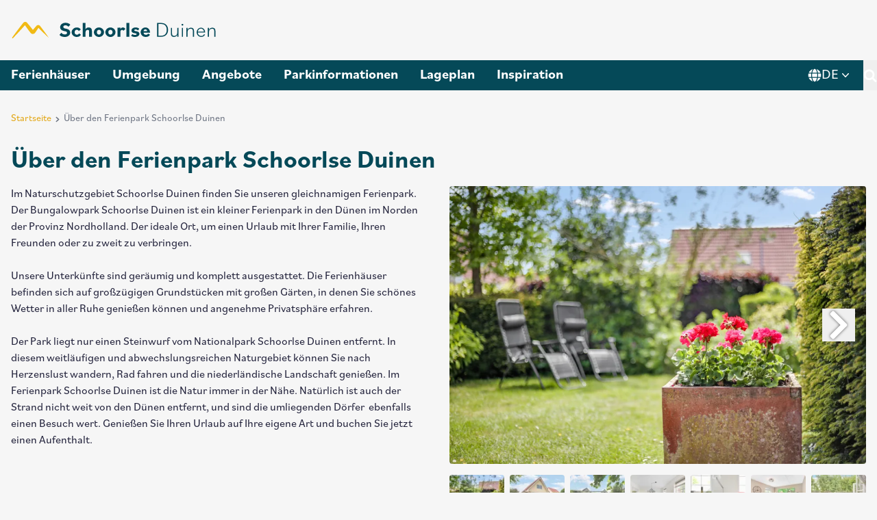

--- FILE ---
content_type: text/html; charset=UTF-8
request_url: https://www.schoorlseduinen.de/ueber-den-ferienpark-schoorlse-duinen
body_size: 10661
content:

<!DOCTYPE html>
<html lang="de" dir="ltr" prefix="og: https://ogp.me/ns#">
  <head>
    <meta charset="utf-8" />
<script type="text/javascript">(function(w,d,s,l,i){w[l]=w[l]||[];w[l].push({'gtm.start':
    new Date().getTime(),event:'gtm.js'});var f=d.getElementsByTagName(s)[0],
    j=d.createElement(s),dl=l!='dataLayer'?'&amp;l='+l:'';j.async=true;j.src=
    'https://www.googletagmanager.com/gtm.js?id='+i+dl;f.parentNode.insertBefore(j,f);
  })(window,document,'script','dataLayer','GTM-K5LJDF4F');</script>
<script type="text/javascript">window.dataLayer = window.dataLayer || [];
    window.dataLayer.push({
      'traffic_type': 'external'
    });</script>
<meta name="description" content="Im Naturschutzgebiet Schoorlse Duinen finden Sie unseren gleichnamigen Ferienpark. Der Bungalowpark Schoorlse Duinen ist ein kleiner Ferienpark in den Dünen im Norden der Provinz Nordholland. Der ideale Ort, um einen Urlaub mit Ihrer Familie, Ihren Freunden oder zu zweit zu verbringen." />
<link rel="canonical" href="https://www.schoorlseduinen.de/ueber-den-ferienpark-schoorlse-duinen" />
<meta property="og:site_name" content="Schoorlse Duinen" />
<meta property="og:type" content="website" />
<meta property="og:url" content="https://www.schoorlseduinen.de/ueber-den-ferienpark-schoorlse-duinen" />
<meta property="og:title" content="Über den Ferienpark Schoorlse Duinen" />
<meta property="og:description" content="Im Naturschutzgebiet Schoorlse Duinen finden Sie unseren gleichnamigen Ferienpark. Der Bungalowpark Schoorlse Duinen ist ein kleiner Ferienpark in den Dünen im Norden der Provinz Nordholland. Der ideale Ort, um einen Urlaub mit Ihrer Familie, Ihren Freunden oder zu zweit zu verbringen." />
<meta property="og:image:url" content="https://www.schoorlseduinen.de/sites/default/files/styles/wide/public/images/vakantiepark-bij-bergen-aan-zee.jpg?itok=EbUVUaCT" />
<meta property="og:image:alt" content="Über den Ferienpark Schoorlse Duinen" />
<meta name="Generator" content="Drupal 10 (https://www.drupal.org)" />
<meta name="MobileOptimized" content="width" />
<meta name="HandheldFriendly" content="true" />
<meta name="viewport" content="width=device-width, initial-scale=1.0" />
<link rel="icon" href="/themes/custom/schoorlseduinen/favicon.ico" type="image/vnd.microsoft.icon" />
<link rel="alternate" hreflang="nl" href="https://www.schoorlseduinen.nl/over-het-vakantiepark" />
<link rel="alternate" hreflang="de" href="https://www.schoorlseduinen.de/ueber-den-ferienpark-schoorlse-duinen" />

    <title>Über den Ferienpark Schoorlse Duinen</title>
    <link rel="stylesheet" media="all" href="/sites/default/files/css/css_DyU1R94ytk9bS9PGZ_iqNLErdtPu9oB11Q46R8i-LoI.css?delta=0&amp;language=de&amp;theme=schoorlseduinen&amp;include=eJx1jEEKwCAMBD8k5EkhhtUK0Yixh_6-YM-9zcxhikEGZQmkcrCaZ7FPWH2Bahvc1EekgCy9WGZjuber92nYoJ-e4omNfu4vOjYouw" />
<link rel="stylesheet" media="all" href="/themes/custom/schoorlseduinen/dist/base.css?t7o8xi" />
<link rel="stylesheet" media="all" href="/themes/custom/schoorlseduinen/dist/main.css?t7o8xi" />

    
  </head>
  <body class="antialiased bg-background text-gray-800">
          <noscript>
      <iframe src="https://www.googletagmanager.com/ns.html?id=GTM-K5LJDF4F" height="0" width="0" style="display:none;visibility:hidden"></iframe>
    </noscript>
            <a href="#main-content" class="visually-hidden focusable">
      Direkt zum Inhalt
    </a>
    
      <div class="dialog-off-canvas-main-canvas" data-off-canvas-main-canvas>
    <div class="min-h-screen">
    <header role="banner">
      <div class="hidden lg:block">
          <div class="container flex justify-between items-center py-8">
        
      <a href="https://www.schoorlseduinen.de/" rel="home" class="flex align-middle">
      <img src="/themes/custom/schoorlseduinen/logo.svg" alt="Startseite"  id="block-schoorlseduinen-site-branding" class="object-scale-down" width="300" height="24" />
    </a>
      

        <div class="-mr-4 text-gray-500">
          
        </div>
      </div>
      <div class="bg-tertiary">
        <div class="container">
          <div class="-mx-4 flex text-white">
            <nav role="navigation" aria-labelledby="block-schoorlseduinen-main-menu-menu" id="block-schoorlseduinen-main-menu">
            
  <h2 class="visually-hidden" id="block-schoorlseduinen-main-menu-menu">Main navigation</h2>
  

        
              <ul class="flex flex-col md:flex-row">
              <li class="md:text-xl md:font-bold px-4 py-2 border-b border-black md:border-none text-white">
        <a href="https://www.schoorlseduinen.de/ferienwohnungen" data-drupal-link-system-path="node/2">Ferienhäuser</a>
              </li>
          <li class="md:text-xl md:font-bold px-4 py-2 border-b border-black md:border-none text-white">
        <a href="https://www.schoorlseduinen.de/umgebung" data-drupal-link-system-path="node/21852">Umgebung</a>
              </li>
          <li class="md:text-xl md:font-bold px-4 py-2 border-b border-black md:border-none text-white">
        <a href="https://www.schoorlseduinen.de/last-minutes" data-drupal-link-system-path="node/3">Angebote</a>
              </li>
          <li class="md:text-xl md:font-bold px-4 py-2 border-b border-black md:border-none text-white">
        <a href="https://www.schoorlseduinen.de/parkinformationen" data-drupal-link-system-path="node/21644">Parkinformationen</a>
              </li>
          <li class="md:text-xl md:font-bold px-4 py-2 border-b border-black md:border-none text-white">
        <a href="https://www.schoorlseduinen.de/lageplan" data-drupal-link-system-path="node/21640">Lageplan</a>
              </li>
          <li class="md:text-xl md:font-bold px-4 py-2 border-b border-black md:border-none text-white">
        <a href="https://www.schoorlseduinen.de/inspiration" data-drupal-link-system-path="node/21536">Inspiration</a>
              </li>
        </ul>
  


  </nav>

            <div class="flex-grow"></div>
            <div class="language-switcher-language-url" id="block-schoorlseduinen-language-switcher" role="navigation">
  
    
      <div id="language-switcher" class="lg:block relative text-left">
    <div class="hidden lg:block">
      <button type="button" class="inline-flex items-center justify-center w-full px-3 py-2 text-xl font-normal gap-x-1.5 bg-transparent text-white hover:text-gray-200 relative z-50" aria-expanded="true" aria-haspopup="true">
        <svg class="h-5 w-5" fill="white" aria-hidden="true" focusable="false" xmlns="http://www.w3.org/2000/svg" viewbox="0 0 512 512">
          <path fill="white" d="M186.8 26.24C119.1 46.6 64.08 96.01 36.1 160h99.97C145.7 104.1 163.6 57.44 186.8 26.24zM160 256c0 22.55 1.277 43.86 3.623 64h184.8c2.346-20.14 3.623-41.45 3.623-64s-1.277-43.86-3.623-64H163.6C161.3 212.1 160 233.5 160 256zM343.6 160c-16.25-88.04-53.37-144-87.57-144S184.7 71.96 168.4 160H343.6zM475.9 160c-27.98-63.99-83-113.4-150.7-133.8C348.4 57.44 366.3 104.1 375.9 160H475.9zM325.2 485.8C392.9 465.4 447.9 415.1 475.9 352h-99.97C366.3 407.9 348.4 454.6 325.2 485.8zM487.1 192h-106.6c2.248 20.5 3.485 41.84 3.485 64s-1.237 43.5-3.485 64h106.6c5.641-20.4 8.894-41.8 8.894-64S492.7 212.4 487.1 192zM168.4 352c16.25 88.04 53.37 144 87.57 144s71.32-55.96 87.57-144H168.4zM128 256c0-22.16 1.237-43.5 3.485-64H24.89c-5.641 20.4-8.895 41.8-8.895 64s3.254 43.6 8.895 64H131.5C129.2 299.5 128 278.2 128 256zM36.1 352c27.98 63.99 82.1 113.4 150.7 133.8C163.6 454.6 145.7 407.9 136.1 352H36.1z"></path>
        </svg>
        DE
        <svg class="-mr-1 h-5 w-5" viewbox="0 0 20 20" fill="white" aria-hidden="true">
          <path fill-rule="evenodd" d="M5.23 7.21a.75.75 0 011.06.02L10 11.168l3.71-3.938a.75.75 0 111.08 1.04l-4.25 4.5a.75.75 0 01-1.08 0l-4.25-4.5a.75.75 0 01.02-1.06z" clip-rule="evenodd"/>
        </svg>
      </button>
    </div>
    <div class="dropdown-menu lg:hidden lg:absolute lg:right-0 z-10 lg:mt-2 lg:w-32 lg:origin-top-right lg:rounded-md lg:bg-white lg:shadow-lg lg:ring-1 lg:ring-black lg:ring-opacity-5 lg:focus:outline-none" role="menu" aria-orientation="vertical" aria-labelledby="menu-button" tabindex="-1">
      <div class="py-0 lg:py-1" role="none"><div class="border-black border-b lg:border-none"><a href="https://www.schoorlseduinen.nl/over-het-vakantiepark" class="language-link block px-4 py-2 text-sm text-gray-300 lg:text-gray-700 hover:text-gray-900 hover:bg-gray-200" hreflang="nl" data-drupal-link-system-path="node/21642">Nederlands</a></div><div class="border-black border-b lg:border-none"><a href="https://www.schoorlseduinen.de/ueber-den-ferienpark-schoorlse-duinen" class="language-link block px-4 py-2 text-sm text-gray-300 lg:text-gray-700 hover:text-gray-900 hover:bg-gray-200 is-active" hreflang="de" data-drupal-link-system-path="node/21642" aria-current="page">Deutsch</a></div></div>
    </div>

    <!--
        // TODO: Add a transition to the dropdown menu
        Dropdown menu, show/hide based on menu state.

        Entering: "transition ease-out duration-100"
          From: "transform opacity-0 scale-95"
          To: "transform opacity-100 scale-100"
        Leaving: "transition ease-in duration-75"
          From: "transform opacity-100 scale-100"
          To: "transform opacity-0 scale-95"
      -->

  </div>
  </div>

            <button data-id="search-toggle-button" class="transition-all ml-2 text-white" aria-expanded="false" aria-controls="search-bar" title="Toggle search bar">
              <svg class="w-5 h-5" fill="currentColor" viewBox="0 0 1792 1792" xmlns="http://www.w3.org/2000/svg"><path d="M1216 832q0-185-131.5-316.5t-316.5-131.5-316.5 131.5-131.5 316.5 131.5 316.5 316.5 131.5 316.5-131.5 131.5-316.5zm512 832q0 52-38 90t-90 38q-54 0-90-38l-343-342q-179 124-399 124-143 0-273.5-55.5t-225-150-150-225-55.5-273.5 55.5-273.5 150-225 225-150 273.5-55.5 273.5 55.5 225 150 150 225 55.5 273.5q0 220-124 399l343 343q37 37 37 90z"/></svg>
              <span class="sr-only">Toggle search bar</span>
            </button>
          </div>
        </div>
        <div data-id="search-bar" class="hidden bg-primary" aria-hidden="true">
          <div class="views-exposed-form" data-drupal-selector="views-exposed-form-search-search" id="block-schoorlseduinen-search">
  
    
      <div class="container py-4">
  <form action="https://www.schoorlseduinen.de/search" method="get" id="views-exposed-form-search-search" accept-charset="UTF-8" class="flex">
    <div class="js-form-item form-item js-form-type-search-api-autocomplete form-item-search js-form-item-search form-no-label mb-0 w-full">
      <label for="edit-search" class="visually-hidden block -mt-4">Zoeken</label>
        <input placeholder="Suchen" data-drupal-selector="edit-search" data-search-api-autocomplete-search="search" class="form-autocomplete form-text w-full p-2 block relative bg-gray-50 border border-gray-300 rounded-md hover:border-black outline-blue-500 focus-within:border-blue-500" data-autocomplete-path="https://www.schoorlseduinen.de/search_api_autocomplete/search?display=search&amp;&amp;filter=search" type="text" id="edit-search" name="search" value="" size="30" maxlength="128" />

        </div>
<div data-drupal-selector="edit-actions" class="form-actions js-form-wrapper form-wrapper" id="edit-actions"><input class="ml-2 button-secondary button js-form-submit form-submit w-full p-2 block relative bg-gray-50 border border-gray-300 rounded-md hover:border-black outline-blue-500 focus-within:border-blue-500" data-drupal-selector="edit-submit-search" type="submit" id="edit-submit-search" value="Suchen" />
</div>


  </form>
</div>

  </div>

        </div>
      </div>
      </div>
  <div class="mobile lg:hidden min-h-20">
    <div class="top-bar p-4 flex flex-row items-center">
      
      <a href="https://www.schoorlseduinen.de/" rel="home" class="flex align-middle">
      <img src="/themes/custom/schoorlseduinen/logo.svg" alt="Startseite"  id="block-schoorlseduinen-site-branding" class="object-scale-down" width="300" height="24" />
    </a>
      

      <div class="flex-grow"></div>
      <button data-id="search-toggle-button" data-is-mobile="true" class="ml-4 navbar-burger border border-gray-800 p-2 h-fit" aria-controls="search-bar" aria-expanded="false">
        <svg class="ml w-8 h-8" fill="currentColor" viewBox="0 0 1792 1792" xmlns="http://www.w3.org/2000/svg"><path d="M1216 832q0-185-131.5-316.5t-316.5-131.5-316.5 131.5-131.5 316.5 131.5 316.5 316.5 131.5 316.5-131.5 131.5-316.5zm512 832q0 52-38 90t-90 38q-54 0-90-38l-343-342q-179 124-399 124-143 0-273.5-55.5t-225-150-150-225-55.5-273.5 55.5-273.5 150-225 225-150 273.5-55.5 273.5 55.5 225 150 150 225 55.5 273.5q0 220-124 399l343 343q37 37 37 90z"/></svg>
        <span class="sr-only">Toggle search bar</span>
      </button>
      <button id="menu-mobile-button" class="navbar-burger border border-gray-800 p-2 h-fit ml-4" aria-label="menu" aria-expanded="false">
        <svg id="bars" fill="currentColor" class="w-8 h-8" xmlns="http://www.w3.org/2000/svg" viewbox="0 0 448 512"><path d="M0 96C0 78.3 14.3 64 32 64H416c17.7 0 32 14.3 32 32s-14.3 32-32 32H32C14.3 128 0 113.7 0 96zM0 256c0-17.7 14.3-32 32-32H416c17.7 0 32 14.3 32 32s-14.3 32-32 32H32c-17.7 0-32-14.3-32-32zM448 416c0 17.7-14.3 32-32 32H32c-17.7 0-32-14.3-32-32s14.3-32 32-32H416c17.7 0 32 14.3 32 32z"/></svg>
        <svg id="x-close" fill="currentColor" class="hidden w-8 h-8" xmlns="http://www.w3.org/2000/svg" viewbox="0 0 384 512"><path d="M342.6 150.6c12.5-12.5 12.5-32.8 0-45.3s-32.8-12.5-45.3 0L192 210.7 86.6 105.4c-12.5-12.5-32.8-12.5-45.3 0s-12.5 32.8 0 45.3L146.7 256 41.4 361.4c-12.5 12.5-12.5 32.8 0 45.3s32.8 12.5 45.3 0L192 301.3 297.4 406.6c12.5 12.5 32.8 12.5 45.3 0s12.5-32.8 0-45.3L237.3 256 342.6 150.6z"/></svg>
      </button>
    </div>
    <div id="menu-mobile" class="hidden bg-gray-800 border-t-2 border-b-2 border-black text-white">
      <nav role="navigation" aria-labelledby="block-schoorlseduinen-main-menu-menu" id="block-schoorlseduinen-main-menu">
            
  <h2 class="visually-hidden" id="block-schoorlseduinen-main-menu-menu">Main navigation</h2>
  

        
              <ul class="flex flex-col md:flex-row">
              <li class="md:text-xl md:font-bold px-4 py-2 border-b border-black md:border-none text-white">
        <a href="https://www.schoorlseduinen.de/ferienwohnungen" data-drupal-link-system-path="node/2">Ferienhäuser</a>
              </li>
          <li class="md:text-xl md:font-bold px-4 py-2 border-b border-black md:border-none text-white">
        <a href="https://www.schoorlseduinen.de/umgebung" data-drupal-link-system-path="node/21852">Umgebung</a>
              </li>
          <li class="md:text-xl md:font-bold px-4 py-2 border-b border-black md:border-none text-white">
        <a href="https://www.schoorlseduinen.de/last-minutes" data-drupal-link-system-path="node/3">Angebote</a>
              </li>
          <li class="md:text-xl md:font-bold px-4 py-2 border-b border-black md:border-none text-white">
        <a href="https://www.schoorlseduinen.de/parkinformationen" data-drupal-link-system-path="node/21644">Parkinformationen</a>
              </li>
          <li class="md:text-xl md:font-bold px-4 py-2 border-b border-black md:border-none text-white">
        <a href="https://www.schoorlseduinen.de/lageplan" data-drupal-link-system-path="node/21640">Lageplan</a>
              </li>
          <li class="md:text-xl md:font-bold px-4 py-2 border-b border-black md:border-none text-white">
        <a href="https://www.schoorlseduinen.de/inspiration" data-drupal-link-system-path="node/21536">Inspiration</a>
              </li>
        </ul>
  


  </nav>

      
      <div class="language-switcher-language-url" id="block-schoorlseduinen-language-switcher" role="navigation">
  
    
      <div id="language-switcher" class="lg:block relative text-left">
    <div class="hidden lg:block">
      <button type="button" class="inline-flex items-center justify-center w-full px-3 py-2 text-xl font-normal gap-x-1.5 bg-transparent text-white hover:text-gray-200 relative z-50" aria-expanded="true" aria-haspopup="true">
        <svg class="h-5 w-5" fill="white" aria-hidden="true" focusable="false" xmlns="http://www.w3.org/2000/svg" viewbox="0 0 512 512">
          <path fill="white" d="M186.8 26.24C119.1 46.6 64.08 96.01 36.1 160h99.97C145.7 104.1 163.6 57.44 186.8 26.24zM160 256c0 22.55 1.277 43.86 3.623 64h184.8c2.346-20.14 3.623-41.45 3.623-64s-1.277-43.86-3.623-64H163.6C161.3 212.1 160 233.5 160 256zM343.6 160c-16.25-88.04-53.37-144-87.57-144S184.7 71.96 168.4 160H343.6zM475.9 160c-27.98-63.99-83-113.4-150.7-133.8C348.4 57.44 366.3 104.1 375.9 160H475.9zM325.2 485.8C392.9 465.4 447.9 415.1 475.9 352h-99.97C366.3 407.9 348.4 454.6 325.2 485.8zM487.1 192h-106.6c2.248 20.5 3.485 41.84 3.485 64s-1.237 43.5-3.485 64h106.6c5.641-20.4 8.894-41.8 8.894-64S492.7 212.4 487.1 192zM168.4 352c16.25 88.04 53.37 144 87.57 144s71.32-55.96 87.57-144H168.4zM128 256c0-22.16 1.237-43.5 3.485-64H24.89c-5.641 20.4-8.895 41.8-8.895 64s3.254 43.6 8.895 64H131.5C129.2 299.5 128 278.2 128 256zM36.1 352c27.98 63.99 82.1 113.4 150.7 133.8C163.6 454.6 145.7 407.9 136.1 352H36.1z"></path>
        </svg>
        DE
        <svg class="-mr-1 h-5 w-5" viewbox="0 0 20 20" fill="white" aria-hidden="true">
          <path fill-rule="evenodd" d="M5.23 7.21a.75.75 0 011.06.02L10 11.168l3.71-3.938a.75.75 0 111.08 1.04l-4.25 4.5a.75.75 0 01-1.08 0l-4.25-4.5a.75.75 0 01.02-1.06z" clip-rule="evenodd"/>
        </svg>
      </button>
    </div>
    <div class="dropdown-menu lg:hidden lg:absolute lg:right-0 z-10 lg:mt-2 lg:w-32 lg:origin-top-right lg:rounded-md lg:bg-white lg:shadow-lg lg:ring-1 lg:ring-black lg:ring-opacity-5 lg:focus:outline-none" role="menu" aria-orientation="vertical" aria-labelledby="menu-button" tabindex="-1">
      <div class="py-0 lg:py-1" role="none"><div class="border-black border-b lg:border-none"><a href="https://www.schoorlseduinen.nl/over-het-vakantiepark" class="language-link block px-4 py-2 text-sm text-gray-300 lg:text-gray-700 hover:text-gray-900 hover:bg-gray-200" hreflang="nl" data-drupal-link-system-path="node/21642">Nederlands</a></div><div class="border-black border-b lg:border-none"><a href="https://www.schoorlseduinen.de/ueber-den-ferienpark-schoorlse-duinen" class="language-link block px-4 py-2 text-sm text-gray-300 lg:text-gray-700 hover:text-gray-900 hover:bg-gray-200 is-active" hreflang="de" data-drupal-link-system-path="node/21642" aria-current="page">Deutsch</a></div></div>
    </div>

    <!--
        // TODO: Add a transition to the dropdown menu
        Dropdown menu, show/hide based on menu state.

        Entering: "transition ease-out duration-100"
          From: "transform opacity-0 scale-95"
          To: "transform opacity-100 scale-100"
        Leaving: "transition ease-in duration-75"
          From: "transform opacity-100 scale-100"
          To: "transform opacity-0 scale-95"
      -->

  </div>
  </div>

    </div>
    <div data-id="search-bar" data-is-mobile="true" class="hidden bg-primary" aria-hidden="true">
      <div class="views-exposed-form" data-drupal-selector="views-exposed-form-search-search" id="block-schoorlseduinen-search">
  
    
      <div class="container py-4">
  <form action="https://www.schoorlseduinen.de/search" method="get" id="views-exposed-form-search-search" accept-charset="UTF-8" class="flex">
    <div class="js-form-item form-item js-form-type-search-api-autocomplete form-item-search js-form-item-search form-no-label mb-0 w-full">
      <label for="edit-search" class="visually-hidden block -mt-4">Zoeken</label>
        <input placeholder="Suchen" data-drupal-selector="edit-search" data-search-api-autocomplete-search="search" class="form-autocomplete form-text w-full p-2 block relative bg-gray-50 border border-gray-300 rounded-md hover:border-black outline-blue-500 focus-within:border-blue-500" data-autocomplete-path="https://www.schoorlseduinen.de/search_api_autocomplete/search?display=search&amp;&amp;filter=search" type="text" id="edit-search" name="search" value="" size="30" maxlength="128" />

        </div>
<div data-drupal-selector="edit-actions" class="form-actions js-form-wrapper form-wrapper" id="edit-actions"><input class="ml-2 button-secondary button js-form-submit form-submit w-full p-2 block relative bg-gray-50 border border-gray-300 rounded-md hover:border-black outline-blue-500 focus-within:border-blue-500" data-drupal-selector="edit-submit-search" type="submit" id="edit-submit-search" value="Suchen" />
</div>


  </form>
</div>

  </div>

    </div>
  </div>

  </header>
  <main role="main">
    <section class="content-above">
      <div class="container">
          <div>
    <div data-drupal-messages-fallback class="hidden"></div>

  </div>

      </div>
    </section>
    <a id="main-content" tabindex="-1"></a>
    <div class="main-content">
        <div>
    <div id="block-schoorlseduinen-content">
  
    
      <article>
      <div class="container">
      <div class="mt-8">
        <div>
  
    
        <nav role="navigation" aria-labelledby="system-breadcrumb" class="mt-4">
    <h2 id="system-breadcrumb" class="visually-hidden">Breadcrumb</h2>
    <ol class="flex flex-row text-sm">
          <li class="flex justify-center items-center">
                  <a href="https://www.schoorlseduinen.de/" class="text-gray-500">
            Startseite
          </a>
          <svg class="fill-gray-500 inline-block mx-[6px] width="0.75rem" height="0.57rem" xmlns="http://www.w3.org/2000/svg" viewbox="0 0 320 512"><path d="M285.476 272.971L91.132 467.314c-9.373 9.373-24.569 9.373-33.941 0l-22.667-22.667c-9.357-9.357-9.375-24.522-.04-33.901L188.505 256 34.484 101.255c-9.335-9.379-9.317-24.544.04-33.901l22.667-22.667c9.373-9.373 24.569-9.373 33.941 0L285.475 239.03c9.373 9.372 9.373 24.568.001 33.941z"/></svg>
              </li>
          <li class="flex justify-center items-center">
                  <span class="text-gray-500">Über den Ferienpark Schoorlse Duinen</span>
              </li>
        </ol>
  </nav>

  </div>

      </div>
      <h1 class="mt-8">Über den Ferienpark Schoorlse Duinen</h1>
    </div>
    <div>
    <div  class="container mb-8">
  <div class="grid md:grid-cols-2 gap-8">
    <div class="content">
      <div class="mb-8">
      
        
    
            <div><p>Im Naturschutzgebiet Schoorlse Duinen finden Sie unseren gleichnamigen Ferienpark. Der Bungalowpark Schoorlse Duinen ist ein kleiner Ferienpark in den Dünen im Norden der Provinz Nordholland. Der ideale Ort, um einen Urlaub mit Ihrer Familie, Ihren Freunden oder zu zweit zu verbringen.</p>

<p>Unsere Unterkünfte sind geräumig und komplett ausgestattet. Die Ferienhäuser befinden sich auf großzügigen Grundstücken mit großen Gärten, in denen Sie schönes Wetter in aller Ruhe genießen können und&nbsp;angenehme Privatsphäre erfahren.</p>

<p>Der Park liegt nur einen Steinwurf vom Nationalpark Schoorlse Duinen entfernt. In diesem weitläufigen und abwechslungsreichen Naturgebiet können Sie nach Herzenslust wandern, Rad fahren und die niederländische Landschaft genießen. Im Ferienpark Schoorlse Duinen ist die Natur immer in der Nähe. Natürlich ist auch der Strand nicht weit von den Dünen entfernt, und sind die umliegenden Dörfer &nbsp;ebenfalls einen Besuch wert. Genießen Sie Ihren Urlaub auf Ihre eigene Art und buchen Sie jetzt einen Aufenthalt.</p></div>
      
  </div>



    </div>
    <div class="content">
      <div>
  
    
      <div>
      

<div class="image-gallery">
  <div
    data-app-id="gallery"
    data-items="[{&quot;thumbnail&quot;:&quot;https:\/\/www.schoorlseduinen.de\/sites\/default\/files\/styles\/thumbnail\/public\/2025-03\/proland_omloop-35-schoorl_1-5.jpg.webp?itok=10BIQjuo&quot;,&quot;original&quot;:&quot;https:\/\/www.schoorlseduinen.de\/sites\/default\/files\/styles\/block\/public\/2025-03\/proland_omloop-35-schoorl_1-5.jpg.webp?itok=c2rNdAQI&quot;},{&quot;thumbnail&quot;:&quot;https:\/\/www.schoorlseduinen.de\/sites\/default\/files\/styles\/thumbnail\/public\/2025-03\/img_3174-img_3178.jpg.webp?itok=aNWDY_PF&quot;,&quot;original&quot;:&quot;https:\/\/www.schoorlseduinen.de\/sites\/default\/files\/styles\/block\/public\/2025-03\/img_3174-img_3178.jpg.webp?itok=I8vUOBFG&quot;},{&quot;thumbnail&quot;:&quot;https:\/\/www.schoorlseduinen.de\/sites\/default\/files\/styles\/thumbnail\/public\/2025-03\/speeltuin.jpg.webp?itok=culPoVaI&quot;,&quot;original&quot;:&quot;https:\/\/www.schoorlseduinen.de\/sites\/default\/files\/styles\/block\/public\/2025-03\/speeltuin.jpg.webp?itok=vWKOkMs9&quot;},{&quot;thumbnail&quot;:&quot;https:\/\/www.schoorlseduinen.de\/sites\/default\/files\/styles\/thumbnail\/public\/2025-03\/1s5a8550-1s5a8554.jpg.webp?itok=LPK56ct9&quot;,&quot;original&quot;:&quot;https:\/\/www.schoorlseduinen.de\/sites\/default\/files\/styles\/block\/public\/2025-03\/1s5a8550-1s5a8554.jpg.webp?itok=ut_qanUz&quot;},{&quot;thumbnail&quot;:&quot;https:\/\/www.schoorlseduinen.de\/sites\/default\/files\/styles\/thumbnail\/public\/2025-03\/1s5a8570.jpg.webp?itok=Ur7V4TWt&quot;,&quot;original&quot;:&quot;https:\/\/www.schoorlseduinen.de\/sites\/default\/files\/styles\/block\/public\/2025-03\/1s5a8570.jpg.webp?itok=AWNxzUMx&quot;},{&quot;thumbnail&quot;:&quot;https:\/\/www.schoorlseduinen.de\/sites\/default\/files\/styles\/thumbnail\/public\/2025-03\/img_7541-img_7545.jpg.webp?itok=dDprBI74&quot;,&quot;original&quot;:&quot;https:\/\/www.schoorlseduinen.de\/sites\/default\/files\/styles\/block\/public\/2025-03\/img_7541-img_7545.jpg.webp?itok=JrAzlxbw&quot;},{&quot;thumbnail&quot;:&quot;https:\/\/www.schoorlseduinen.de\/sites\/default\/files\/styles\/thumbnail\/public\/2025-03\/img_7566-img_7570.jpg.webp?itok=hHaoO-9i&quot;,&quot;original&quot;:&quot;https:\/\/www.schoorlseduinen.de\/sites\/default\/files\/styles\/block\/public\/2025-03\/img_7566-img_7570.jpg.webp?itok=bt0E04lE&quot;},{&quot;thumbnail&quot;:&quot;https:\/\/www.schoorlseduinen.de\/sites\/default\/files\/styles\/thumbnail\/public\/2025-03\/img_7571-img_7575.jpg.webp?itok=K3rsCqs8&quot;,&quot;original&quot;:&quot;https:\/\/www.schoorlseduinen.de\/sites\/default\/files\/styles\/block\/public\/2025-03\/img_7571-img_7575.jpg.webp?itok=FIXK5wqO&quot;},{&quot;thumbnail&quot;:&quot;https:\/\/www.schoorlseduinen.de\/sites\/default\/files\/styles\/thumbnail\/public\/2025-03\/img_7581-img_7585.jpg.webp?itok=D4vvPxmC&quot;,&quot;original&quot;:&quot;https:\/\/www.schoorlseduinen.de\/sites\/default\/files\/styles\/block\/public\/2025-03\/img_7581-img_7585.jpg.webp?itok=jIMLG1OM&quot;},{&quot;thumbnail&quot;:&quot;https:\/\/www.schoorlseduinen.de\/sites\/default\/files\/styles\/thumbnail\/public\/2025-03\/img_7586-img_7590.jpg.webp?itok=AurlzthE&quot;,&quot;original&quot;:&quot;https:\/\/www.schoorlseduinen.de\/sites\/default\/files\/styles\/block\/public\/2025-03\/img_7586-img_7590.jpg.webp?itok=x1Ru_zsD&quot;},{&quot;thumbnail&quot;:&quot;https:\/\/www.schoorlseduinen.de\/sites\/default\/files\/styles\/thumbnail\/public\/2025-03\/img_7596-img_7600.jpg.webp?itok=PdgZo2cz&quot;,&quot;original&quot;:&quot;https:\/\/www.schoorlseduinen.de\/sites\/default\/files\/styles\/block\/public\/2025-03\/img_7596-img_7600.jpg.webp?itok=iFdCHZt8&quot;},{&quot;thumbnail&quot;:&quot;https:\/\/www.schoorlseduinen.de\/sites\/default\/files\/styles\/thumbnail\/public\/2025-03\/img_7715-img_7719.jpg.webp?itok=N22_DTxx&quot;,&quot;original&quot;:&quot;https:\/\/www.schoorlseduinen.de\/sites\/default\/files\/styles\/block\/public\/2025-03\/img_7715-img_7719.jpg.webp?itok=nznqGKnj&quot;},{&quot;thumbnail&quot;:&quot;https:\/\/www.schoorlseduinen.de\/sites\/default\/files\/styles\/thumbnail\/public\/2025-03\/img_7790-img_7794.jpg.webp?itok=qteFsnEa&quot;,&quot;original&quot;:&quot;https:\/\/www.schoorlseduinen.de\/sites\/default\/files\/styles\/block\/public\/2025-03\/img_7790-img_7794.jpg.webp?itok=oh2s2SVd&quot;},{&quot;thumbnail&quot;:&quot;https:\/\/www.schoorlseduinen.de\/sites\/default\/files\/styles\/thumbnail\/public\/2025-03\/img_7795-img_7799.jpg.webp?itok=GIEoUR6r&quot;,&quot;original&quot;:&quot;https:\/\/www.schoorlseduinen.de\/sites\/default\/files\/styles\/block\/public\/2025-03\/img_7795-img_7799.jpg.webp?itok=nMvsMupq&quot;},{&quot;thumbnail&quot;:&quot;https:\/\/www.schoorlseduinen.de\/sites\/default\/files\/styles\/thumbnail\/public\/2025-03\/img_7882.jpg.webp?itok=C6rFpQD9&quot;,&quot;original&quot;:&quot;https:\/\/www.schoorlseduinen.de\/sites\/default\/files\/styles\/block\/public\/2025-03\/img_7882.jpg.webp?itok=WpsGN9Q4&quot;},{&quot;thumbnail&quot;:&quot;https:\/\/www.schoorlseduinen.de\/sites\/default\/files\/styles\/thumbnail\/public\/2025-03\/img_7894.jpg.webp?itok=nTMq4o9B&quot;,&quot;original&quot;:&quot;https:\/\/www.schoorlseduinen.de\/sites\/default\/files\/styles\/block\/public\/2025-03\/img_7894.jpg.webp?itok=VkRBH5sk&quot;},{&quot;thumbnail&quot;:&quot;https:\/\/www.schoorlseduinen.de\/sites\/default\/files\/styles\/thumbnail\/public\/2025-03\/img_7931-img_7935.jpg.webp?itok=R-NseYde&quot;,&quot;original&quot;:&quot;https:\/\/www.schoorlseduinen.de\/sites\/default\/files\/styles\/block\/public\/2025-03\/img_7931-img_7935.jpg.webp?itok=XRKB2Xl2&quot;},{&quot;thumbnail&quot;:&quot;https:\/\/www.schoorlseduinen.de\/sites\/default\/files\/styles\/thumbnail\/public\/2025-03\/img_7941-img_7945.jpg.webp?itok=DYeSURqp&quot;,&quot;original&quot;:&quot;https:\/\/www.schoorlseduinen.de\/sites\/default\/files\/styles\/block\/public\/2025-03\/img_7941-img_7945.jpg.webp?itok=MeVxVL0C&quot;},{&quot;thumbnail&quot;:&quot;https:\/\/www.schoorlseduinen.de\/sites\/default\/files\/styles\/thumbnail\/public\/2025-03\/img_7946-img_7950.jpg.webp?itok=DDqs1D4L&quot;,&quot;original&quot;:&quot;https:\/\/www.schoorlseduinen.de\/sites\/default\/files\/styles\/block\/public\/2025-03\/img_7946-img_7950.jpg.webp?itok=mBYQLiIs&quot;},{&quot;thumbnail&quot;:&quot;https:\/\/www.schoorlseduinen.de\/sites\/default\/files\/styles\/thumbnail\/public\/2025-03\/img_8016-img_8020.jpg.webp?itok=HidB09pz&quot;,&quot;original&quot;:&quot;https:\/\/www.schoorlseduinen.de\/sites\/default\/files\/styles\/block\/public\/2025-03\/img_8016-img_8020.jpg.webp?itok=UzNe9QBZ&quot;},{&quot;thumbnail&quot;:&quot;https:\/\/www.schoorlseduinen.de\/sites\/default\/files\/styles\/thumbnail\/public\/2025-03\/img_8227.jpg.webp?itok=Y9Uu5Xkg&quot;,&quot;original&quot;:&quot;https:\/\/www.schoorlseduinen.de\/sites\/default\/files\/styles\/block\/public\/2025-03\/img_8227.jpg.webp?itok=WQJY-fvm&quot;},{&quot;thumbnail&quot;:&quot;https:\/\/www.schoorlseduinen.de\/sites\/default\/files\/styles\/thumbnail\/public\/2025-03\/img_8239.jpg.webp?itok=QE6DUowI&quot;,&quot;original&quot;:&quot;https:\/\/www.schoorlseduinen.de\/sites\/default\/files\/styles\/block\/public\/2025-03\/img_8239.jpg.webp?itok=gC08WsvM&quot;},{&quot;thumbnail&quot;:&quot;https:\/\/www.schoorlseduinen.de\/sites\/default\/files\/styles\/thumbnail\/public\/2025-03\/img_8278.jpg.webp?itok=PcG2NDZ2&quot;,&quot;original&quot;:&quot;https:\/\/www.schoorlseduinen.de\/sites\/default\/files\/styles\/block\/public\/2025-03\/img_8278.jpg.webp?itok=LScePBcc&quot;},{&quot;thumbnail&quot;:&quot;https:\/\/www.schoorlseduinen.de\/sites\/default\/files\/styles\/thumbnail\/public\/2025-03\/img_8324-img_8328-1.jpg.webp?itok=XWb3E-zq&quot;,&quot;original&quot;:&quot;https:\/\/www.schoorlseduinen.de\/sites\/default\/files\/styles\/block\/public\/2025-03\/img_8324-img_8328-1.jpg.webp?itok=xzCxC-3N&quot;},{&quot;thumbnail&quot;:&quot;https:\/\/www.schoorlseduinen.de\/sites\/default\/files\/styles\/thumbnail\/public\/2025-03\/img_8425.jpg.webp?itok=FvE0G1p6&quot;,&quot;original&quot;:&quot;https:\/\/www.schoorlseduinen.de\/sites\/default\/files\/styles\/block\/public\/2025-03\/img_8425.jpg.webp?itok=-1I4AHJ9&quot;},{&quot;thumbnail&quot;:&quot;https:\/\/www.schoorlseduinen.de\/sites\/default\/files\/styles\/thumbnail\/public\/2025-03\/img_8446.jpg.webp?itok=RYptFXll&quot;,&quot;original&quot;:&quot;https:\/\/www.schoorlseduinen.de\/sites\/default\/files\/styles\/block\/public\/2025-03\/img_8446.jpg.webp?itok=JM5ub4in&quot;},{&quot;thumbnail&quot;:&quot;https:\/\/www.schoorlseduinen.de\/sites\/default\/files\/styles\/thumbnail\/public\/2025-03\/oostgrasdijk-1-sd-30_14.jpg.webp?itok=R3gAtFeB&quot;,&quot;original&quot;:&quot;https:\/\/www.schoorlseduinen.de\/sites\/default\/files\/styles\/block\/public\/2025-03\/oostgrasdijk-1-sd-30_14.jpg.webp?itok=7YctTm1V&quot;},{&quot;thumbnail&quot;:&quot;https:\/\/www.schoorlseduinen.de\/sites\/default\/files\/styles\/thumbnail\/public\/2025-03\/oostgrasdijk-1-sd-30_20.jpg.webp?itok=rRrdk-lA&quot;,&quot;original&quot;:&quot;https:\/\/www.schoorlseduinen.de\/sites\/default\/files\/styles\/block\/public\/2025-03\/oostgrasdijk-1-sd-30_20.jpg.webp?itok=CjQvqADf&quot;},{&quot;thumbnail&quot;:&quot;https:\/\/www.schoorlseduinen.de\/sites\/default\/files\/styles\/thumbnail\/public\/2025-03\/proland_omloop-35-sd40-schoorl-6.jpg.webp?itok=WnYF9d9m&quot;,&quot;original&quot;:&quot;https:\/\/www.schoorlseduinen.de\/sites\/default\/files\/styles\/block\/public\/2025-03\/proland_omloop-35-sd40-schoorl-6.jpg.webp?itok=olBphoXJ&quot;},{&quot;thumbnail&quot;:&quot;https:\/\/www.schoorlseduinen.de\/sites\/default\/files\/styles\/thumbnail\/public\/2025-03\/proland_omloop-35-sd40-schoorl-7.jpg.webp?itok=rGCk1pWV&quot;,&quot;original&quot;:&quot;https:\/\/www.schoorlseduinen.de\/sites\/default\/files\/styles\/block\/public\/2025-03\/proland_omloop-35-sd40-schoorl-7.jpg.webp?itok=SOFlXYNF&quot;},{&quot;thumbnail&quot;:&quot;https:\/\/www.schoorlseduinen.de\/sites\/default\/files\/styles\/thumbnail\/public\/2025-03\/proland_omloop-35-sd40-schoorl-12.jpg.webp?itok=XynGcth5&quot;,&quot;original&quot;:&quot;https:\/\/www.schoorlseduinen.de\/sites\/default\/files\/styles\/block\/public\/2025-03\/proland_omloop-35-sd40-schoorl-12.jpg.webp?itok=KBpPXjPY&quot;},{&quot;thumbnail&quot;:&quot;https:\/\/www.schoorlseduinen.de\/sites\/default\/files\/styles\/thumbnail\/public\/2025-03\/proland_omloop-35-schoorl_1-12.jpg.webp?itok=sYHhMcL6&quot;,&quot;original&quot;:&quot;https:\/\/www.schoorlseduinen.de\/sites\/default\/files\/styles\/block\/public\/2025-03\/proland_omloop-35-schoorl_1-12.jpg.webp?itok=xkM2GO5q&quot;},{&quot;thumbnail&quot;:&quot;https:\/\/www.schoorlseduinen.de\/sites\/default\/files\/styles\/thumbnail\/public\/images\/informationen-zum-park_0.jpg.webp?itok=nwxtQ4yq&quot;,&quot;original&quot;:&quot;https:\/\/www.schoorlseduinen.de\/sites\/default\/files\/styles\/block\/public\/images\/informationen-zum-park_0.jpg.webp?itok=HSjo6YTd&quot;},{&quot;thumbnail&quot;:&quot;https:\/\/www.schoorlseduinen.de\/sites\/default\/files\/styles\/thumbnail\/public\/images\/informationen-zum-park.jpg.webp?itok=yzdQRzjs&quot;,&quot;original&quot;:&quot;https:\/\/www.schoorlseduinen.de\/sites\/default\/files\/styles\/block\/public\/images\/informationen-zum-park.jpg.webp?itok=m-FNNPkl&quot;},{&quot;thumbnail&quot;:&quot;https:\/\/www.schoorlseduinen.de\/sites\/default\/files\/styles\/thumbnail\/public\/images\/de-laatste-vakantiehuizen-in-oktober.jpg.webp?itok=pcUDhot4&quot;,&quot;original&quot;:&quot;https:\/\/www.schoorlseduinen.de\/sites\/default\/files\/styles\/block\/public\/images\/de-laatste-vakantiehuizen-in-oktober.jpg.webp?itok=r44LwLz0&quot;}]"
  >
    
  </div>
</div>

  </div>



  </div>

    </div>
  </div>
  <hr class="h-px my-8 bg-gray-200 border-0">
</div>


<div class="content">
      <div  class="container mb-8">
      
<div>
  
  
      <h2 class="title">
            <div>Praktische Informationen</div>
      </h2>
    <div  class="grid gap-8 mb-8 md:grid-cols-2">
              <div>
          <article class="node node--type-page node--view-mode-teaser w-full rounded-md shadow-lg bg-white h-full text-gray-700">
  
  <a href="https://www.schoorlseduinen.de/parkinformationen" class="pb-4 flex flex-col items-start h-full">
    
            <div><div>
  
  
            <div>  
<picture>
  <source srcset="/sites/default/files/styles/teaser/public/images/informationen-zum-park_0.jpg.webp?itok=nHj2znpx" type="image/webp">
  <img loading="lazy" width="736" height="414" alt="" class="rounded-t-md" src="/sites/default/files/styles/teaser/public/images/informationen-zum-park_0.jpg?itok=nHj2znpx" />
</picture>



</div>
      
</div>
</div>
      
    <div class="pt-4 px-4 mb-4">
      <h3>Parkinformationen</h3>
      
            <div>  <p>In der folgenden Übersicht stehen alle Informationen, die für die optimale Gestaltung deines Urlaubs notwendig sind.</p>

</div>
      
    </div>
    <div class="px-4 mt-auto">
      <button class="inline-flex items-center px-4 text-white font-bold transition-colors duration-150 rounded-md focus:shadow-outline h-10 bg-primary hover:bg-primary-darker">
        <span class="mr-2">
          <svg xmlns="http://www.w3.org/2000/svg" height="1rem" viewBox="0 0 448 512" fill="white">
            <path d="M438.6 278.6c12.5-12.5 12.5-32.8 0-45.3l-160-160c-12.5-12.5-32.8-12.5-45.3 0s-12.5 32.8 0 45.3L338.8 224 32 224c-17.7 0-32 14.3-32 32s14.3 32 32 32l306.7 0L233.4 393.4c-12.5 12.5-12.5 32.8 0 45.3s32.8 12.5 45.3 0l160-160z"/>
          </svg>
        </span>
        <span>Weiterlesen </span>
      </button>
    </div>
  </a>
</article>

        </div>
              <div>
          <article class="node node--type-page node--view-mode-teaser w-full rounded-md shadow-lg bg-white h-full text-gray-700">
  
  <a href="https://www.schoorlseduinen.de/lageplan" class="pb-4 flex flex-col items-start h-full">
    
            <div><div>
  
  
            <div>  
<picture>
  <source srcset="/sites/default/files/styles/teaser/public/2025-03/plattegrond-nieuw-sd.png.webp?itok=viBns83o" type="image/webp">
  <img loading="lazy" width="736" height="414" alt="" class="rounded-t-md" src="/sites/default/files/styles/teaser/public/2025-03/plattegrond-nieuw-sd.png?itok=viBns83o" />
</picture>



</div>
      
</div>
</div>
      
    <div class="pt-4 px-4 mb-4">
      <h3>Lageplan</h3>
      
            <div>  <p>Der Lageplan macht es leicht, sich im Park zurechtzufinden. Alle Unterkünfte sind deutlich gekennzeichnet, so dass Sie Ihr…</p>

</div>
      
    </div>
    <div class="px-4 mt-auto">
      <button class="inline-flex items-center px-4 text-white font-bold transition-colors duration-150 rounded-md focus:shadow-outline h-10 bg-primary hover:bg-primary-darker">
        <span class="mr-2">
          <svg xmlns="http://www.w3.org/2000/svg" height="1rem" viewBox="0 0 448 512" fill="white">
            <path d="M438.6 278.6c12.5-12.5 12.5-32.8 0-45.3l-160-160c-12.5-12.5-32.8-12.5-45.3 0s-12.5 32.8 0 45.3L338.8 224 32 224c-17.7 0-32 14.3-32 32s14.3 32 32 32l306.7 0L233.4 393.4c-12.5 12.5-12.5 32.8 0 45.3s32.8 12.5 45.3 0l160-160z"/>
          </svg>
        </span>
        <span>Weiterlesen </span>
      </button>
    </div>
  </a>
</article>

        </div>
          </div>
  </div>

      <hr class="h-px my-8 bg-gray-200 border-0">
    </div>
  </div>


<div class="content">
      <div  class="container mb-8">
      <div>
  
      <h2>Ein Griff aus unserem Ferienhausangebot</h2>
    
      

<div class="accommodations-queryview">
  <div
    data-app-id="queryview"
    data-base-url="https://www.schoorlseduinen.de"
    data-base-path="/"
    data-path-prefix=""
    data-path="ueber-den-ferienpark-schoorlse-duinen"
    data-lang-code="de"
    data-options="{&quot;limit&quot;:8}"
    data-guests="2"
    data-append-city-to-accommodation-title="false"
  ></div>
</div>


  </div>

      <hr class="h-px my-8 bg-gray-200 border-0">
    </div>
  </div>

  </div>
</article>


  </div>

  </div>

    </div>
    <div class="container">
      
    </div>
  </main>
      <footer class="sticky top-[100vh]">
      <div class="footer-top py-4 bg-primary">
  <div class="container footer-top">
    <div class="grid md:grid-cols-4 gap-4 text-white">
              <div>
          <nav role="navigation" aria-labelledby="block-schoorlseduinen-footer-menu-1-menu" id="block-schoorlseduinen-footer-menu-1">
      
  <h3 id="block-schoorlseduinen-footer-menu-1-menu">Ferienhäuser</h3>
  

        
              <ul>
              <li class="list flex items-center">
        <svg xmlns="http://www.w3.org/2000/svg" class="w-2 fill-white mr-2 mb-1 flex-none" viewBox="0 0 320 512"><path d="M285.476 272.971L91.132 467.314c-9.373 9.373-24.569 9.373-33.941 0l-22.667-22.667c-9.357-9.357-9.375-24.522-.04-33.901L188.505 256 34.484 101.255c-9.335-9.379-9.317-24.544.04-33.901l22.667-22.667c9.373-9.373 24.569-9.373 33.941 0L285.475 239.03c9.373 9.372 9.373 24.568.001 33.941z"/></svg>
        <a href="https://www.schoorlseduinen.de/last-minutes" class="flex-grow hover:underline" data-drupal-link-system-path="node/3">Angebote</a>
              </li>
          <li class="list flex items-center">
        <svg xmlns="http://www.w3.org/2000/svg" class="w-2 fill-white mr-2 mb-1 flex-none" viewBox="0 0 320 512"><path d="M285.476 272.971L91.132 467.314c-9.373 9.373-24.569 9.373-33.941 0l-22.667-22.667c-9.357-9.357-9.375-24.522-.04-33.901L188.505 256 34.484 101.255c-9.335-9.379-9.317-24.544.04-33.901l22.667-22.667c9.373-9.373 24.569-9.373 33.941 0L285.475 239.03c9.373 9.372 9.373 24.568.001 33.941z"/></svg>
        <a href="https://www.schoorlseduinen.de/ferienwohnungen" class="flex-grow hover:underline" data-drupal-link-system-path="node/2">Ferienwohnungen Schoorl</a>
              </li>
          <li class="list flex items-center">
        <svg xmlns="http://www.w3.org/2000/svg" class="w-2 fill-white mr-2 mb-1 flex-none" viewBox="0 0 320 512"><path d="M285.476 272.971L91.132 467.314c-9.373 9.373-24.569 9.373-33.941 0l-22.667-22.667c-9.357-9.357-9.375-24.522-.04-33.901L188.505 256 34.484 101.255c-9.335-9.379-9.317-24.544.04-33.901l22.667-22.667c9.373-9.373 24.569-9.373 33.941 0L285.475 239.03c9.373 9.372 9.373 24.568.001 33.941z"/></svg>
        <a href="https://www.schoorlseduinen.de/haustierfreundliche-ferienhaeuser" class="flex-grow hover:underline" data-drupal-link-system-path="node/22004">Haustierfreundliche Ferienhäuser</a>
              </li>
        </ul>
  


  </nav>

        </div>
                    <div>
          <nav role="navigation" aria-labelledby="block-schoorlseduinen-footer-menu-2-menu" id="block-schoorlseduinen-footer-menu-2">
      
  <h3 id="block-schoorlseduinen-footer-menu-2-menu">Tipps für die Umgebung</h3>
  

        
              <ul>
              <li class="list flex items-center">
        <svg xmlns="http://www.w3.org/2000/svg" class="w-2 fill-white mr-2 mb-1 flex-none" viewBox="0 0 320 512"><path d="M285.476 272.971L91.132 467.314c-9.373 9.373-24.569 9.373-33.941 0l-22.667-22.667c-9.357-9.357-9.375-24.522-.04-33.901L188.505 256 34.484 101.255c-9.335-9.379-9.317-24.544.04-33.901l22.667-22.667c9.373-9.373 24.569-9.373 33.941 0L285.475 239.03c9.373 9.372 9.373 24.568.001 33.941z"/></svg>
        <a href="https://www.schoorlseduinen.de/restaurant-tipps-schoorl-und-bergen" class="flex-grow hover:underline" data-drupal-link-system-path="node/22005">Restaurant Tipps</a>
              </li>
          <li class="list flex items-center">
        <svg xmlns="http://www.w3.org/2000/svg" class="w-2 fill-white mr-2 mb-1 flex-none" viewBox="0 0 320 512"><path d="M285.476 272.971L91.132 467.314c-9.373 9.373-24.569 9.373-33.941 0l-22.667-22.667c-9.357-9.357-9.375-24.522-.04-33.901L188.505 256 34.484 101.255c-9.335-9.379-9.317-24.544.04-33.901l22.667-22.667c9.373-9.373 24.569-9.373 33.941 0L285.475 239.03c9.373 9.372 9.373 24.568.001 33.941z"/></svg>
        <a href="https://www.schoorlseduinen.de/die-besten-sehenswuerdigkeiten-schoorl" class="flex-grow hover:underline" data-drupal-link-system-path="node/22000">Sehenswürdigkeiten</a>
              </li>
          <li class="list flex items-center">
        <svg xmlns="http://www.w3.org/2000/svg" class="w-2 fill-white mr-2 mb-1 flex-none" viewBox="0 0 320 512"><path d="M285.476 272.971L91.132 467.314c-9.373 9.373-24.569 9.373-33.941 0l-22.667-22.667c-9.357-9.357-9.375-24.522-.04-33.901L188.505 256 34.484 101.255c-9.335-9.379-9.317-24.544.04-33.901l22.667-22.667c9.373-9.373 24.569-9.373 33.941 0L285.475 239.03c9.373 9.372 9.373 24.568.001 33.941z"/></svg>
        <a href="https://www.schoorlseduinen.de/die-schoensten-fahrradrouten-schoorl" class="flex-grow hover:underline" data-drupal-link-system-path="node/22001">Fahrradrouten</a>
              </li>
          <li class="list flex items-center">
        <svg xmlns="http://www.w3.org/2000/svg" class="w-2 fill-white mr-2 mb-1 flex-none" viewBox="0 0 320 512"><path d="M285.476 272.971L91.132 467.314c-9.373 9.373-24.569 9.373-33.941 0l-22.667-22.667c-9.357-9.357-9.375-24.522-.04-33.901L188.505 256 34.484 101.255c-9.335-9.379-9.317-24.544.04-33.901l22.667-22.667c9.373-9.373 24.569-9.373 33.941 0L285.475 239.03c9.373 9.372 9.373 24.568.001 33.941z"/></svg>
        <a href="https://www.schoorlseduinen.de/wanderrouten-schoorl" class="flex-grow hover:underline" data-drupal-link-system-path="node/22002">Wanderrouten</a>
              </li>
          <li class="list flex items-center">
        <svg xmlns="http://www.w3.org/2000/svg" class="w-2 fill-white mr-2 mb-1 flex-none" viewBox="0 0 320 512"><path d="M285.476 272.971L91.132 467.314c-9.373 9.373-24.569 9.373-33.941 0l-22.667-22.667c-9.357-9.357-9.375-24.522-.04-33.901L188.505 256 34.484 101.255c-9.335-9.379-9.317-24.544.04-33.901l22.667-22.667c9.373-9.373 24.569-9.373 33.941 0L285.475 239.03c9.373 9.372 9.373 24.568.001 33.941z"/></svg>
        <a href="https://www.schoorlseduinen.de/umgebung" class="flex-grow hover:underline" data-drupal-link-system-path="node/21852">Umgebung</a>
              </li>
        </ul>
  


  </nav>

        </div>
                    <div>
          <nav role="navigation" aria-labelledby="block-schoorlseduinen-footer-menu-3-menu" id="block-schoorlseduinen-footer-menu-3">
      
  <h3 id="block-schoorlseduinen-footer-menu-3-menu">Einrichtungen</h3>
  

        
              <ul>
              <li class="list flex items-center">
        <svg xmlns="http://www.w3.org/2000/svg" class="w-2 fill-white mr-2 mb-1 flex-none" viewBox="0 0 320 512"><path d="M285.476 272.971L91.132 467.314c-9.373 9.373-24.569 9.373-33.941 0l-22.667-22.667c-9.357-9.357-9.375-24.522-.04-33.901L188.505 256 34.484 101.255c-9.335-9.379-9.317-24.544.04-33.901l22.667-22.667c9.373-9.373 24.569-9.373 33.941 0L285.475 239.03c9.373 9.372 9.373 24.568.001 33.941z"/></svg>
        <a href="https://www.schoorlseduinen.de/parkinformationen" class="flex-grow hover:underline" data-drupal-link-system-path="node/21644">Parkinformationen</a>
              </li>
          <li class="list flex items-center">
        <svg xmlns="http://www.w3.org/2000/svg" class="w-2 fill-white mr-2 mb-1 flex-none" viewBox="0 0 320 512"><path d="M285.476 272.971L91.132 467.314c-9.373 9.373-24.569 9.373-33.941 0l-22.667-22.667c-9.357-9.357-9.375-24.522-.04-33.901L188.505 256 34.484 101.255c-9.335-9.379-9.317-24.544.04-33.901l22.667-22.667c9.373-9.373 24.569-9.373 33.941 0L285.475 239.03c9.373 9.372 9.373 24.568.001 33.941z"/></svg>
        <a href="https://www.schoorlseduinen.de/lageplan" class="flex-grow hover:underline" data-drupal-link-system-path="node/21640">Lageplan</a>
              </li>
          <li class="list flex items-center">
        <svg xmlns="http://www.w3.org/2000/svg" class="w-2 fill-white mr-2 mb-1 flex-none" viewBox="0 0 320 512"><path d="M285.476 272.971L91.132 467.314c-9.373 9.373-24.569 9.373-33.941 0l-22.667-22.667c-9.357-9.357-9.375-24.522-.04-33.901L188.505 256 34.484 101.255c-9.335-9.379-9.317-24.544.04-33.901l22.667-22.667c9.373-9.373 24.569-9.373 33.941 0L285.475 239.03c9.373 9.372 9.373 24.568.001 33.941z"/></svg>
        <a href="https://www.schoorlseduinen.de/inspiration" class="flex-grow hover:underline" data-drupal-link-system-path="node/21536">Inspiration</a>
              </li>
        </ul>
  


  </nav>

        </div>
                          <div class="flean-contact-block">
          <div id="block-schoorlseduinen-contact-block-footer">
  
      <h3>Kontakt</h3>
    
      <div class="content"><p><strong>Vakantiepark Schoorlse Duinen</strong><br><span>Omloop 35</span><br><span>1871 AS Schoorl</span></p><ul><li><a href="/node/21612" data-entity-type="node" data-entity-uuid="c217924a-064d-4a8d-926e-2d337097973d" data-entity-substitution="canonical">Kontakt aufnehmen</a></li><li><a href="https://mijn.fijnopvakantie.nl/">In Ihr Gästekonto einloggen</a></li><li><a href="/node/22003" data-entity-type="node" data-entity-uuid="64c1c337-fd52-4a25-80f7-7207d384a4bf" data-entity-substitution="canonical">Häufig gestellte Fragen ansehen</a></li></ul></div>

  </div>

        </div>
          </div>
  </div>
</div>


      <div class="bg-[#03202d] py-4 footer-bottom">
  <div class="container text-center text-white">
    <nav role="navigation" aria-labelledby="block-schoorlseduinen-footer-bottom-menu" id="block-schoorlseduinen-footer-bottom">
            
  <h2 class="visually-hidden" id="block-schoorlseduinen-footer-bottom-menu">Subfooter</h2>
  

        
              <ul>
              <li class="list inline-flex items-center">
        <a href="https://www.schoorlseduinen.nl/" class="hover:underline mr-8">© 2025 Vakantiepark Schoorlse Duinen</a>
              </li>
          <li class="list inline-flex items-center">
        <a href="https://www.schoorlseduinen.de/allgemeinen-bedingungen" class="hover:underline mr-8" data-drupal-link-system-path="node/21597">Allgemeinen Bedingungen</a>
              </li>
          <li class="list inline-flex items-center">
        <a href="https://www.fijnopvakantie.nl" target="_blank" class="hover:underline mr-8">Powered by Fijn op Vakantie</a>
              </li>
        </ul>
  


  </nav>

  </div>
</div>

      
    </footer>
  </div>

  </div>

    
    <script type="application/json" data-drupal-selector="drupal-settings-json">{"path":{"baseUrl":"\/","pathPrefix":"","currentPath":"node\/21642","currentPathIsAdmin":false,"isFront":false,"currentLanguage":"de"},"pluralDelimiter":"\u0003","suppressDeprecationErrors":true,"ajaxPageState":{"libraries":"eJx1jEEOwjAMBD-UkidZrjHBkmOXOAX194TQI9x2V7ND3jiT182Nrcflpoy2LEhjq37FLm4Bj53b8RR-JfrNF1QdSJo1rxh8xqK-on4LzHMRA6FhTcHY6A64CeDe_WNV7pz_7CmO6Fyn_Q2Sy0d8","theme":"schoorlseduinen","theme_token":null},"ajaxTrustedUrl":{"https:\/\/www.schoorlseduinen.de\/search":true},"search_api_autocomplete":{"search":{"auto_submit":true}},"user":{"uid":0,"permissionsHash":"8ecc7315deeae2655a464462551a1883e4520daadb66b604ecf0b9909b3e46e9"}}</script>
<script src="/sites/default/files/js/js_SzeAwNsk3oHdhDnzyeCVLDp_PqLCoYHG43132OsxW4Y.js?scope=footer&amp;delta=0&amp;language=de&amp;theme=schoorlseduinen&amp;include=eJx1i1sOgCAMwC4EciQy50SSsSEPjbcX_dbPNi1qIYeasgpJq9PKBGIt4HBJF2hRpfq9U7mOSKfB7z4A80jMiy6wzsCmEhTcPOTooTd9LqZG7sff34I2ww"></script>
<script src="/core/../themes/custom/flean/components/accommodations_queryview/../../dist/queryview.js?t7o8xi" defer type="module"></script>
<script src="/core/../themes/custom/flean/components/gallery/../../dist/gallery.js?t7o8xi" defer type="module"></script>
<script src="/themes/custom/flean/dist/flean-ui.js?t7o8xi"></script>
<script src="/themes/custom/flean/dist/map-lazy-loader.js?t7o8xi"></script>
<script src="/libraries/fitvids/dist/fitvids.min.js?t7o8xi"></script>
<script src="/sites/default/files/js/js_dLNHiOUbXLDD0_A-jEiwNp596z_NHroNf3thyGfVHqw.js?scope=footer&amp;delta=6&amp;language=de&amp;theme=schoorlseduinen&amp;include=eJx1i1sOgCAMwC4EciQy50SSsSEPjbcX_dbPNi1qIYeasgpJq9PKBGIt4HBJF2hRpfq9U7mOSKfB7z4A80jMiy6wzsCmEhTcPOTooTd9LqZG7sff34I2ww"></script>

  </body>
</html>


--- FILE ---
content_type: text/html; charset=UTF-8
request_url: https://www.schoorlseduinen.de/fapi/best-booking-period/d3eb114f-71b4-47e3-88a3-81f5a921734e?guests=2&filter%5Blangcode%5D=de
body_size: 383
content:
{"jsonapi":{"version":"1.0","meta":{"links":{"self":{"href":"http:\/\/jsonapi.org\/format\/1.0\/"}}}},"data":[{"type":"booking-period","id":"7690e1eb-7976-420d-98ef-56cd0f4ffc38","links":{"self":{"href":"https:\/\/api.flean.com\/nl\/api\/booking-period\/7690e1eb-7976-420d-98ef-56cd0f4ffc38"}},"attributes":{"arrival":"2026-02-20","departure":"2026-02-23","day_of_the_week":5,"nights":3,"base_price":{"number":"93.000000","currency_code":"EUR","formatted":"\u20ac\u00a093,00"},"list_price":{"number":"88.400000","currency_code":"EUR","formatted":"\u20ac\u00a088,40"},"list_price_applied_discount":{"number":"12.400000","currency_code":"EUR","formatted":"\u20ac\u00a012,40"},"computed_list_price":{"number":"337.7","currency_code":"EUR","formatted":"\u20ac\u00a0337,70"},"computed_list_price_applied_discount":{"number":"12.400000","currency_code":"EUR","formatted":"\u20ac\u00a012,40"},"promote":false,"is_last_minute":true}}],"links":{"self":{"href":"https:\/\/api.flean.com\/api\/booking-period\/380c5fd5-9415-4a0d-9ab6-45b83715b1df\/2026-01-25\/2028-01-25\/any\/best?fields%5Bbooking-period%5D=departure%2Carrival%2Clist_price%2Clist_price_applied_discount%2Ccomputed_list_price%2Ccomputed_list_price_applied_discount%2Cbase_price%2Cnights%2Cday_of_the_week%2Cpromote%2Cis_last_minute\u0026list-price-guests=2"}}}

--- FILE ---
content_type: text/html; charset=UTF-8
request_url: https://www.schoorlseduinen.de/fapi/best-booking-period/70c00023-fa7b-4732-a363-e489e610a507?guests=2&filter%5Blangcode%5D=de
body_size: 384
content:
{"jsonapi":{"version":"1.0","meta":{"links":{"self":{"href":"http:\/\/jsonapi.org\/format\/1.0\/"}}}},"data":[{"type":"booking-period","id":"8b0f1495-f12a-4b38-a584-4821261db00e","links":{"self":{"href":"https:\/\/api.flean.com\/nl\/api\/booking-period\/8b0f1495-f12a-4b38-a584-4821261db00e"}},"attributes":{"arrival":"2026-02-02","departure":"2026-02-06","day_of_the_week":1,"nights":4,"base_price":{"number":"128.000000","currency_code":"EUR","formatted":"\u20ac\u00a0128,00"},"list_price":{"number":"112.800000","currency_code":"EUR","formatted":"\u20ac\u00a0112,80"},"list_price_applied_discount":{"number":"25.600000","currency_code":"EUR","formatted":"\u20ac\u00a025,60"},"computed_list_price":{"number":"364.7","currency_code":"EUR","formatted":"\u20ac\u00a0364,70"},"computed_list_price_applied_discount":{"number":"25.600000","currency_code":"EUR","formatted":"\u20ac\u00a025,60"},"promote":false,"is_last_minute":true}}],"links":{"self":{"href":"https:\/\/api.flean.com\/api\/booking-period\/7de9c584-518e-47db-b465-b6615db3e4c2\/2026-01-25\/2028-01-25\/any\/best?fields%5Bbooking-period%5D=departure%2Carrival%2Clist_price%2Clist_price_applied_discount%2Ccomputed_list_price%2Ccomputed_list_price_applied_discount%2Cbase_price%2Cnights%2Cday_of_the_week%2Cpromote%2Cis_last_minute\u0026list-price-guests=2"}}}

--- FILE ---
content_type: text/html; charset=UTF-8
request_url: https://www.schoorlseduinen.de/fapi/best-booking-period/1123945b-988c-4d00-914b-325bf67570f8?guests=2&filter%5Blangcode%5D=de
body_size: 381
content:
{"jsonapi":{"version":"1.0","meta":{"links":{"self":{"href":"http:\/\/jsonapi.org\/format\/1.0\/"}}}},"data":[{"type":"booking-period","id":"6f0e6423-8445-4dd2-b59d-8874dd84e22a","links":{"self":{"href":"https:\/\/api.flean.com\/nl\/api\/booking-period\/6f0e6423-8445-4dd2-b59d-8874dd84e22a"}},"attributes":{"arrival":"2026-02-20","departure":"2026-02-23","day_of_the_week":5,"nights":3,"base_price":{"number":"126.000000","currency_code":"EUR","formatted":"\u20ac\u00a0126,00"},"list_price":{"number":"117.000000","currency_code":"EUR","formatted":"\u20ac\u00a0117,00"},"list_price_applied_discount":{"number":"16.800000","currency_code":"EUR","formatted":"\u20ac\u00a016,80"},"computed_list_price":{"number":"366.3","currency_code":"EUR","formatted":"\u20ac\u00a0366,30"},"computed_list_price_applied_discount":{"number":"16.800000","currency_code":"EUR","formatted":"\u20ac\u00a016,80"},"promote":false,"is_last_minute":true}}],"links":{"self":{"href":"https:\/\/api.flean.com\/api\/booking-period\/dd729572-1bd3-479c-84fb-ceb5529fb494\/2026-01-25\/2028-01-25\/any\/best?fields%5Bbooking-period%5D=departure%2Carrival%2Clist_price%2Clist_price_applied_discount%2Ccomputed_list_price%2Ccomputed_list_price_applied_discount%2Cbase_price%2Cnights%2Cday_of_the_week%2Cpromote%2Cis_last_minute\u0026list-price-guests=2"}}}

--- FILE ---
content_type: text/html; charset=UTF-8
request_url: https://www.schoorlseduinen.de/fapi/best-booking-period/77c872ba-9f53-41b6-9eae-42f30f956b4b?guests=2&filter%5Blangcode%5D=de
body_size: 384
content:
{"jsonapi":{"version":"1.0","meta":{"links":{"self":{"href":"http:\/\/jsonapi.org\/format\/1.0\/"}}}},"data":[{"type":"booking-period","id":"a9ca8272-bcc0-4cec-b8b1-b1f41ab16a3f","links":{"self":{"href":"https:\/\/api.flean.com\/nl\/api\/booking-period\/a9ca8272-bcc0-4cec-b8b1-b1f41ab16a3f"}},"attributes":{"arrival":"2026-01-30","departure":"2026-02-02","day_of_the_week":5,"nights":3,"base_price":{"number":"120.000000","currency_code":"EUR","formatted":"\u20ac\u00a0120,00"},"list_price":{"number":"103.800000","currency_code":"EUR","formatted":"\u20ac\u00a0103,80"},"list_price_applied_discount":{"number":"24.000000","currency_code":"EUR","formatted":"\u20ac\u00a024,00"},"computed_list_price":{"number":"353.1","currency_code":"EUR","formatted":"\u20ac\u00a0353,10"},"computed_list_price_applied_discount":{"number":"24.000000","currency_code":"EUR","formatted":"\u20ac\u00a024,00"},"promote":false,"is_last_minute":true}}],"links":{"self":{"href":"https:\/\/api.flean.com\/api\/booking-period\/4c0e858a-c9ec-45ab-a818-58d13ea8b93f\/2026-01-25\/2028-01-25\/any\/best?fields%5Bbooking-period%5D=departure%2Carrival%2Clist_price%2Clist_price_applied_discount%2Ccomputed_list_price%2Ccomputed_list_price_applied_discount%2Cbase_price%2Cnights%2Cday_of_the_week%2Cpromote%2Cis_last_minute\u0026list-price-guests=2"}}}

--- FILE ---
content_type: text/html; charset=UTF-8
request_url: https://www.schoorlseduinen.de/fapi/best-booking-period/3b7bddc9-f351-436d-9468-405b584dee22?guests=2&filter%5Blangcode%5D=de
body_size: 380
content:
{"jsonapi":{"version":"1.0","meta":{"links":{"self":{"href":"http:\/\/jsonapi.org\/format\/1.0\/"}}}},"data":[{"type":"booking-period","id":"916c1d09-5041-4029-bdc3-f7ce44e637c4","links":{"self":{"href":"https:\/\/api.flean.com\/nl\/api\/booking-period\/916c1d09-5041-4029-bdc3-f7ce44e637c4"}},"attributes":{"arrival":"2026-09-14","departure":"2026-09-18","day_of_the_week":1,"nights":4,"base_price":{"number":"336.000000","currency_code":"EUR","formatted":"\u20ac\u00a0336,00"},"list_price":{"number":"312.800000","currency_code":"EUR","formatted":"\u20ac\u00a0312,80"},"list_price_applied_discount":{"number":"33.600000","currency_code":"EUR","formatted":"\u20ac\u00a033,60"},"computed_list_price":{"number":"564.7","currency_code":"EUR","formatted":"\u20ac\u00a0564,70"},"computed_list_price_applied_discount":{"number":"33.600000","currency_code":"EUR","formatted":"\u20ac\u00a033,60"},"promote":false,"is_last_minute":false}}],"links":{"self":{"href":"https:\/\/api.flean.com\/api\/booking-period\/cc957704-8fe5-4cf7-b54d-101dfc7d973e\/2026-01-25\/2028-01-25\/any\/best?fields%5Bbooking-period%5D=departure%2Carrival%2Clist_price%2Clist_price_applied_discount%2Ccomputed_list_price%2Ccomputed_list_price_applied_discount%2Cbase_price%2Cnights%2Cday_of_the_week%2Cpromote%2Cis_last_minute\u0026list-price-guests=2"}}}

--- FILE ---
content_type: text/html; charset=UTF-8
request_url: https://www.schoorlseduinen.de/fapi/best-booking-period/b832aaae-2beb-4939-89dd-c092c2052e6a?guests=2&filter%5Blangcode%5D=de
body_size: 383
content:
{"jsonapi":{"version":"1.0","meta":{"links":{"self":{"href":"http:\/\/jsonapi.org\/format\/1.0\/"}}}},"data":[{"type":"booking-period","id":"a1fda9db-c171-4ba0-8758-ae7f0fde2417","links":{"self":{"href":"https:\/\/api.flean.com\/nl\/api\/booking-period\/a1fda9db-c171-4ba0-8758-ae7f0fde2417"}},"attributes":{"arrival":"2026-02-20","departure":"2026-02-23","day_of_the_week":5,"nights":3,"base_price":{"number":"99.000000","currency_code":"EUR","formatted":"\u20ac\u00a099,00"},"list_price":{"number":"93.600000","currency_code":"EUR","formatted":"\u20ac\u00a093,60"},"list_price_applied_discount":{"number":"13.200000","currency_code":"EUR","formatted":"\u20ac\u00a013,20"},"computed_list_price":{"number":"342.9","currency_code":"EUR","formatted":"\u20ac\u00a0342,90"},"computed_list_price_applied_discount":{"number":"13.200000","currency_code":"EUR","formatted":"\u20ac\u00a013,20"},"promote":false,"is_last_minute":true}}],"links":{"self":{"href":"https:\/\/api.flean.com\/api\/booking-period\/49eae10a-9b1c-4c6a-8a38-720b9a833ee8\/2026-01-25\/2028-01-25\/any\/best?fields%5Bbooking-period%5D=departure%2Carrival%2Clist_price%2Clist_price_applied_discount%2Ccomputed_list_price%2Ccomputed_list_price_applied_discount%2Cbase_price%2Cnights%2Cday_of_the_week%2Cpromote%2Cis_last_minute\u0026list-price-guests=2"}}}

--- FILE ---
content_type: text/html; charset=UTF-8
request_url: https://www.schoorlseduinen.de/fapi/best-booking-period/27e314bb-d171-42eb-9870-646ddba03182?guests=2&filter%5Blangcode%5D=de
body_size: 382
content:
{"jsonapi":{"version":"1.0","meta":{"links":{"self":{"href":"http:\/\/jsonapi.org\/format\/1.0\/"}}}},"data":[{"type":"booking-period","id":"58ff0bf5-9904-4c6e-8111-17086b8f0c8f","links":{"self":{"href":"https:\/\/api.flean.com\/nl\/api\/booking-period\/58ff0bf5-9904-4c6e-8111-17086b8f0c8f"}},"attributes":{"arrival":"2026-02-20","departure":"2026-02-23","day_of_the_week":5,"nights":3,"base_price":{"number":"126.000000","currency_code":"EUR","formatted":"\u20ac\u00a0126,00"},"list_price":{"number":"117.000000","currency_code":"EUR","formatted":"\u20ac\u00a0117,00"},"list_price_applied_discount":{"number":"16.800000","currency_code":"EUR","formatted":"\u20ac\u00a016,80"},"computed_list_price":{"number":"366.3","currency_code":"EUR","formatted":"\u20ac\u00a0366,30"},"computed_list_price_applied_discount":{"number":"16.800000","currency_code":"EUR","formatted":"\u20ac\u00a016,80"},"promote":false,"is_last_minute":true}}],"links":{"self":{"href":"https:\/\/api.flean.com\/api\/booking-period\/a322b6cd-ee29-4757-b0bf-3fc30d21cc39\/2026-01-25\/2028-01-25\/any\/best?fields%5Bbooking-period%5D=departure%2Carrival%2Clist_price%2Clist_price_applied_discount%2Ccomputed_list_price%2Ccomputed_list_price_applied_discount%2Cbase_price%2Cnights%2Cday_of_the_week%2Cpromote%2Cis_last_minute\u0026list-price-guests=2"}}}

--- FILE ---
content_type: text/html; charset=UTF-8
request_url: https://www.schoorlseduinen.de/fapi/best-booking-period/a5e06ae0-d954-498d-9128-b7b6035d4897?guests=2&filter%5Blangcode%5D=de
body_size: 387
content:
{"jsonapi":{"version":"1.0","meta":{"links":{"self":{"href":"http:\/\/jsonapi.org\/format\/1.0\/"}}}},"data":[{"type":"booking-period","id":"bce6d8d2-0b15-4086-8180-55b73e2a4550","links":{"self":{"href":"https:\/\/api.flean.com\/nl\/api\/booking-period\/bce6d8d2-0b15-4086-8180-55b73e2a4550"}},"attributes":{"arrival":"2026-02-09","departure":"2026-02-13","day_of_the_week":1,"nights":4,"base_price":{"number":"154.000000","currency_code":"EUR","formatted":"\u20ac\u00a0154,00"},"list_price":{"number":"133.600000","currency_code":"EUR","formatted":"\u20ac\u00a0133,60"},"list_price_applied_discount":{"number":"30.800000","currency_code":"EUR","formatted":"\u20ac\u00a030,80"},"computed_list_price":{"number":"385.5","currency_code":"EUR","formatted":"\u20ac\u00a0385,50"},"computed_list_price_applied_discount":{"number":"30.800000","currency_code":"EUR","formatted":"\u20ac\u00a030,80"},"promote":false,"is_last_minute":true}}],"links":{"self":{"href":"https:\/\/api.flean.com\/api\/booking-period\/8159e22c-51d9-42d9-a322-c413efc4727f\/2026-01-25\/2028-01-25\/any\/best?fields%5Bbooking-period%5D=departure%2Carrival%2Clist_price%2Clist_price_applied_discount%2Ccomputed_list_price%2Ccomputed_list_price_applied_discount%2Cbase_price%2Cnights%2Cday_of_the_week%2Cpromote%2Cis_last_minute\u0026list-price-guests=2"}}}

--- FILE ---
content_type: text/css
request_url: https://www.schoorlseduinen.de/themes/custom/schoorlseduinen/dist/main.css?t7o8xi
body_size: 293
content:
@import"https://fonts.googleapis.com/css2?family=Source+Sans+3:wght@300&display=swap";@import"https://fonts.googleapis.com/css2?family=Source+Sans+3&display=swap";@import"https://fonts.googleapis.com/css2?family=Source+Sans+3:wght@600&display=swap";@import"https://fonts.googleapis.com/css2?family=Source+Sans+3:wght@700&display=swap";@font-face{font-family:bilo;src:url(../font/bilo_regular.otf)}@font-face{font-family:bilo;src:url(../font/bilo_bold.otf);font-weight:700}@font-face{font-family:bilo;src:url(../font/bilo_regular_italic.otf);font-style:italic}@font-face{font-family:bilo;src:url(../font/bilo_bold_italic.otf);font-weight:700;font-style:italic}h1,h2{--tw-text-opacity: 1;color:rgb(5 73 88 / var(--tw-text-opacity, 1));font-family:bilo,"Source Sans 3",sans-serif}h3{--tw-text-opacity: 1;color:rgb(34 34 59 / var(--tw-text-opacity, 1));font-family:bilo,"Source Sans 3",sans-serif}.text-sm svg{--tw-text-opacity: 1;color:rgb(5 73 88 / var(--tw-text-opacity, 1))}.accommodations-overview svg{--tw-text-opacity: 1;color:rgb(107 114 128 / var(--tw-text-opacity, 1))}@media (min-width: 1024px){.accommodations-overview .search-panel-overview{--tw-bg-opacity: 1;background-color:rgb(4 46 64 / var(--tw-bg-opacity, 1))}}


--- FILE ---
content_type: application/javascript
request_url: https://www.schoorlseduinen.de/themes/custom/flean/dist/AccommodationManager-DHrn6IhZ.js
body_size: 904
content:
import{h as _,j as p}from"./index-CtrdGti-.js";const a={GetBestBookingPeriodForAccommodation:async function(t,e,i){if(t.booking_periods.get(this.searchParamsUniqueKey(e)))return t.booking_periods.get(this.searchParamsUniqueKey(e));const r=await _(t.id,e.get("from"),e.get("to"),e.get("guests"),null,i);return r.data.length===0?null:r.data.shift()},searchParamsUniqueKey:function(t){let e="";for(const i of t.entries())e+=i.join("_");return e===""&&(e="default"),e},getQueryParameters:function(t,e){const i=[];for(const[r,n]of t.entries())e.some(([o])=>o===r)||i.push([r,n]);return e.forEach(([r,n])=>{n!=null&&i.push([r,n])}),i},updatePricesForSort:async function(t,e,i){const r=t.map(o=>o.booking_periods.get(a.searchParamsUniqueKey(e))?null:a.GetBestBookingPeriodForAccommodation(o,e,i));(await Promise.all(r)).forEach(function(o,u){o&&t[u].booking_periods.set(a.searchParamsUniqueKey(e),o)})},sortAccommodations:function(t,e){let i=e.get("sort");return i||(i="recommended"),i==="price_asc"&&t.sort(this.sortPriceAsc),i==="price_desc"&&t.sort(this.sortPriceDesc),i==="recommended"&&t.sort(this.sortRecommended),t},sortPriceAsc:function(t,e){if(!t.booking_periods.get(t.current_booking_period_key)||!e.booking_periods.get(e.current_booking_period_key))return 1;const i=t.booking_periods.get(t.current_booking_period_key),r=e.booking_periods.get(e.current_booking_period_key);return parseFloat(i.attributes.computed_list_price.number)-parseFloat(r.attributes.computed_list_price.number)},sortPriceDesc:function(t,e){if(!t.booking_periods.get(t.current_booking_period_key)||!e.booking_periods.get(e.current_booking_period_key))return 1;const i=t.booking_periods.get(t.current_booking_period_key),r=e.booking_periods.get(e.current_booking_period_key);return parseFloat(r.attributes.computed_list_price.number)-parseFloat(i.attributes.computed_list_price.number)},sortRecommended:function(t,e){return t.attributes.promote&&!e.attributes.promote?-1:!t.attributes.promote&&e.attributes.promote?1:t.attributes.field_weight-e.attributes.field_weight}},l=async function(t,e){const i=await p(t,e);if("type"in i.data&&i.data.type==="node--accommodation"){const r=i.data,n=i.included??null;if(n&&Array.isArray(r.relationships.field_images.data)){const u=n?.filter(s=>s.type==="file--file"),c=r.relationships.field_images.data.slice(0,5);r.attributes.teaser_images=c.map(s=>u.find(d=>d.id===s.id)).filter(s=>s!==void 0).map(s=>s.attributes.image_style_uri.teaser),r.attributes.teaser_image_style=r.attributes.teaser_images[0]||""}const o=r.attributes.path.alias;return o?r.attributes.path.alias=o.startsWith("/")?o.replace(/^\/|\/$/g,""):o:r.attributes.path.alias=`node/${r.attributes.drupal_internal__nid}`,r}return null};export{a as A,l as g};


--- FILE ---
content_type: application/javascript
request_url: https://www.schoorlseduinen.de/themes/custom/flean/dist/queryview.js?t7o8xi
body_size: 753
content:
import{r as f,A as x,j as t,c as y,R as j,C as h}from"./Context-BYQIOZYP.js";import{u as v}from"./index-B9J10tFA.js";import{a as b}from"./index-CtrdGti-.js";import"./react-svg.esm-Cqwfn7Xg.js";import{L as A}from"./Loading-BPq_cYYu.js";import{A as L}from"./AccommodationTeaserPhoto-CqQjezc8.js";import"./utils-BsKowKQK.js";import"./Price-noD8dN9t.js";import"./index-BlOSb0DE.js";import"./useLocale-B97uU2mM.js";import"./AccommodationManager-DHrn6IhZ.js";const _=()=>{const o=f.useContext(x),a=o.data.options?.limit,d=[4,8,12];let n=!1;a&&d.includes(Number(a))&&(n=!0);const c=async()=>{const i={availability_from:o.data.options?.availability_from,availability_to:o.data.options?.availability_to,guests:o.data.options?.guests,types:o.data.options?.types,bedrooms:o.data.options?.bedrooms,luxury:o.data.options?.luxury,amenities:o.data.options?.amenities,limit:o.data.options?.limit,last_minute:o.data.options?.last_minute,destination:o.data.options?.destination};return await b(o,i)},m=JSON.stringify(o.data.options);function l(i){const{data:r,error:u,isLoading:g}=v(`getAccommodations_${i}`,c);return{data:r,isLoading:g,isError:u}}const{data:s,isLoading:p,isError:e}=l(m);return e&&console.error(e),p?t.jsx(A,{}):s.accommodations&&s.accommodations.length>0?t.jsx("div",{className:"py-8",children:t.jsx("div",{className:`${n?" lg:grid-cols-4":"lg:grid-cols-3"} grid grid-flow-row-dense grid-cols-1 md:grid-cols-2 gap-8 justify-start`,children:s.accommodations.map((i,r)=>t.jsx("div",{className:"col-span-1",children:t.jsx(L,{uuid:i})},r))})}):t.jsx(t.Fragment,{})},w=document.querySelectorAll('[data-app-id="queryview"]');w.forEach(o=>{y.createRoot(o).render(t.jsx(j.StrictMode,{children:t.jsx(h,{element:o,children:t.jsx(_,{})})}))});


--- FILE ---
content_type: application/javascript
request_url: https://www.schoorlseduinen.de/themes/custom/flean/dist/index-B9J10tFA.js
body_size: 5110
content:
import{r as T,R as Dt}from"./Context-BYQIOZYP.js";var $t={exports:{}},Ht={};/**
 * @license React
 * use-sync-external-store-shim.production.js
 *
 * Copyright (c) Meta Platforms, Inc. and affiliates.
 *
 * This source code is licensed under the MIT license found in the
 * LICENSE file in the root directory of this source tree.
 */var K=T;function ne(t,e){return t===e&&(t!==0||1/t===1/e)||t!==t&&e!==e}var se=typeof Object.is=="function"?Object.is:ne,re=K.useState,oe=K.useEffect,ie=K.useLayoutEffect,ae=K.useDebugValue;function ce(t,e){var n=e(),s=re({inst:{value:n,getSnapshot:e}}),i=s[0].inst,r=s[1];return ie(function(){i.value=n,i.getSnapshot=e,lt(i)&&r({inst:i})},[t,n,e]),oe(function(){return lt(i)&&r({inst:i}),t(function(){lt(i)&&r({inst:i})})},[t]),ae(n),n}function lt(t){var e=t.getSnapshot;t=t.value;try{var n=e();return!se(t,n)}catch{return!0}}function ue(t,e){return e()}var le=typeof window>"u"||typeof window.document>"u"||typeof window.document.createElement>"u"?ue:ce;Ht.useSyncExternalStore=K.useSyncExternalStore!==void 0?K.useSyncExternalStore:le;$t.exports=Ht;var fe=$t.exports,Pt=Object.prototype.hasOwnProperty;function mt(t,e){var n,s;if(t===e)return!0;if(t&&e&&(n=t.constructor)===e.constructor){if(n===Date)return t.getTime()===e.getTime();if(n===RegExp)return t.toString()===e.toString();if(n===Array){if((s=t.length)===e.length)for(;s--&&mt(t[s],e[s]););return s===-1}if(!n||typeof t=="object"){s=0;for(n in t)if(Pt.call(t,n)&&++s&&!Pt.call(e,n)||!(n in e)||!mt(t[n],e[n]))return!1;return Object.keys(e).length===s}}return t!==t&&e!==e}const W=new WeakMap,P=()=>{},D=P(),St=Object,c=t=>t===D,N=t=>typeof t=="function",U=(t,e)=>({...t,...e}),kt=t=>N(t.then),ft={},rt={},Ct="undefined",it=typeof window!=Ct,Tt=typeof document!=Ct,de=()=>it&&typeof window.requestAnimationFrame!=Ct,zt=(t,e)=>{const n=W.get(t);return[()=>!c(e)&&t.get(e)||ft,s=>{if(!c(e)){const i=t.get(e);e in rt||(rt[e]=i),n[5](e,U(i,s),i||ft)}},n[6],()=>!c(e)&&e in rt?rt[e]:!c(e)&&t.get(e)||ft]};let vt=!0;const Ee=()=>vt,[_t,gt]=it&&window.addEventListener?[window.addEventListener.bind(window),window.removeEventListener.bind(window)]:[P,P],Re=()=>{const t=Tt&&document.visibilityState;return c(t)||t!=="hidden"},pe=t=>(Tt&&document.addEventListener("visibilitychange",t),_t("focus",t),()=>{Tt&&document.removeEventListener("visibilitychange",t),gt("focus",t)}),he=t=>{const e=()=>{vt=!0,t()},n=()=>{vt=!1};return _t("online",e),_t("offline",n),()=>{gt("online",e),gt("offline",n)}},me={isOnline:Ee,isVisible:Re},Se={initFocus:pe,initReconnect:he},Ut=!Dt.useId,Z=!it||"Deno"in globalThis,Te=t=>de()?window.requestAnimationFrame(t):setTimeout(t,1),dt=Z?T.useEffect:T.useLayoutEffect,Et=typeof navigator<"u"&&navigator.connection,jt=!Z&&Et&&(["slow-2g","2g"].includes(Et.effectiveType)||Et.saveData),ot=new WeakMap,Rt=(t,e)=>St.prototype.toString.call(t)===`[object ${e}]`;let ve=0;const wt=t=>{const e=typeof t,n=Rt(t,"Date"),s=Rt(t,"RegExp"),i=Rt(t,"Object");let r,a;if(St(t)===t&&!n&&!s){if(r=ot.get(t),r)return r;if(r=++ve+"~",ot.set(t,r),Array.isArray(t)){for(r="@",a=0;a<t.length;a++)r+=wt(t[a])+",";ot.set(t,r)}if(i){r="#";const f=St.keys(t).sort();for(;!c(a=f.pop());)c(t[a])||(r+=a+":"+wt(t[a])+",");ot.set(t,r)}}else r=n?t.toJSON():e=="symbol"?t.toString():e=="string"?JSON.stringify(t):""+t;return r},yt=t=>{if(N(t))try{t=t()}catch{t=""}const e=t;return t=typeof t=="string"?t:(Array.isArray(t)?t.length:t)?wt(t):"",[t,e]};let _e=0;const Ot=()=>++_e,Bt=0,Gt=1,Jt=2,ge=3;var Q={__proto__:null,ERROR_REVALIDATE_EVENT:ge,FOCUS_EVENT:Bt,MUTATE_EVENT:Jt,RECONNECT_EVENT:Gt};async function Kt(...t){const[e,n,s,i]=t,r=U({populateCache:!0,throwOnError:!0},typeof i=="boolean"?{revalidate:i}:i||{});let a=r.populateCache;const f=r.rollbackOnError;let R=r.optimisticData;const A=w=>typeof f=="function"?f(w):f!==!1,v=r.throwOnError;if(N(n)){const w=n,p=[],I=e.keys();for(const m of I)!/^\$(inf|sub)\$/.test(m)&&w(e.get(m)._k)&&p.push(m);return Promise.all(p.map(h))}return h(n);async function h(w){const[p]=yt(w);if(!p)return;const[I,m]=zt(e,p),[at,o,tt,Y]=W.get(e),M=()=>{const V=at[p];return(N(r.revalidate)?r.revalidate(I().data,w):r.revalidate!==!1)&&(delete tt[p],delete Y[p],V&&V[0])?V[0](Jt).then(()=>I().data):I().data};if(t.length<3)return M();let _=s,C;const q=Ot();o[p]=[q,0];const E=!c(R),$=I(),L=$.data,H=$._c,j=c(H)?L:H;if(E&&(R=N(R)?R(j,L):R,m({data:R,_c:j})),N(_))try{_=_(j)}catch(V){C=V}if(_&&kt(_))if(_=await _.catch(V=>{C=V}),q!==o[p][0]){if(C)throw C;return _}else C&&E&&A(C)&&(a=!0,m({data:j,_c:D}));if(a&&!C)if(N(a)){const V=a(_,j);m({data:V,error:D,_c:D})}else m({data:_,error:D,_c:D});if(o[p][1]=Ot(),Promise.resolve(M()).then(()=>{m({_c:D})}),C){if(v)throw C;return}return _}}const qt=(t,e)=>{for(const n in t)t[n][0]&&t[n][0](e)},we=(t,e)=>{if(!W.has(t)){const n=U(Se,e),s={},i=Kt.bind(D,t);let r=P;const a={},f=(v,h)=>{const w=a[v]||[];return a[v]=w,w.push(h),()=>w.splice(w.indexOf(h),1)},R=(v,h,w)=>{t.set(v,h);const p=a[v];if(p)for(const I of p)I(h,w)},A=()=>{if(!W.has(t)&&(W.set(t,[s,{},{},{},i,R,f]),!Z)){const v=n.initFocus(setTimeout.bind(D,qt.bind(D,s,Bt))),h=n.initReconnect(setTimeout.bind(D,qt.bind(D,s,Gt)));r=()=>{v&&v(),h&&h(),W.delete(t)}}};return A(),[t,i,A,r]}return[t,W.get(t)[4]]},Oe=(t,e,n,s,i)=>{const r=n.errorRetryCount,a=i.retryCount,f=~~((Math.random()+.5)*(1<<(a<8?a:8)))*n.errorRetryInterval;!c(r)&&a>r||setTimeout(s,f,i)},De=mt,[Yt,Ce]=we(new Map),ye=U({onLoadingSlow:P,onSuccess:P,onError:P,onErrorRetry:Oe,onDiscarded:P,revalidateOnFocus:!0,revalidateOnReconnect:!0,revalidateIfStale:!0,shouldRetryOnError:!0,errorRetryInterval:jt?1e4:5e3,focusThrottleInterval:5*1e3,dedupingInterval:2*1e3,loadingTimeout:jt?5e3:3e3,compare:De,isPaused:()=>!1,cache:Yt,mutate:Ce,fallback:{}},me),Ae=(t,e)=>{const n=U(t,e);if(e){const{use:s,fallback:i}=t,{use:r,fallback:a}=e;s&&r&&(n.use=s.concat(r)),i&&a&&(n.fallback=U(i,a))}return n},Ve=T.createContext({}),Ie="$inf$",Xt=it&&window.__SWR_DEVTOOLS_USE__,Le=Xt?window.__SWR_DEVTOOLS_USE__:[],be=()=>{Xt&&(window.__SWR_DEVTOOLS_REACT__=Dt)},Ne=t=>N(t[1])?[t[0],t[1],t[2]||{}]:[t[0],null,(t[1]===null?t[2]:t[1])||{}],xe=()=>U(ye,T.useContext(Ve)),Fe=t=>(e,n,s)=>t(e,n&&((...r)=>{const[a]=yt(e),[,,,f]=W.get(Yt);if(a.startsWith(Ie))return n(...r);const R=f[a];return c(R)?n(...r):(delete f[a],R)}),s),We=Le.concat(Fe),Me=t=>function(...n){const s=xe(),[i,r,a]=Ne(n),f=Ae(s,a);let R=t;const{use:A}=f,v=(A||[]).concat(We);for(let h=v.length;h--;)R=v[h](R);return R(i,r||f.fetcher||null,f)},Pe=(t,e,n)=>{const s=e[t]||(e[t]=[]);return s.push(n),()=>{const i=s.indexOf(n);i>=0&&(s[i]=s[s.length-1],s.pop())}};be();const pt=Dt.use||(t=>{switch(t.status){case"pending":throw t;case"fulfilled":return t.value;case"rejected":throw t.reason;default:throw t.status="pending",t.then(e=>{t.status="fulfilled",t.value=e},e=>{t.status="rejected",t.reason=e}),t}}),ht={dedupe:!0},Ue=(t,e,n)=>{const{cache:s,compare:i,suspense:r,fallbackData:a,revalidateOnMount:f,revalidateIfStale:R,refreshInterval:A,refreshWhenHidden:v,refreshWhenOffline:h,keepPreviousData:w}=n,[p,I,m,at]=W.get(s),[o,tt]=yt(t),Y=T.useRef(!1),M=T.useRef(!1),_=T.useRef(o),C=T.useRef(e),q=T.useRef(n),E=()=>q.current,$=()=>E().isVisible()&&E().isOnline(),[L,H,j,V]=zt(s,o),k=T.useRef({}).current,et=c(a)?c(n.fallback)?D:n.fallback[o]:a,At=(u,l)=>{for(const g in k){const d=g;if(d==="data"){if(!i(u[d],l[d])&&(!c(u[d])||!i(st,l[d])))return!1}else if(l[d]!==u[d])return!1}return!0},Vt=T.useMemo(()=>{const u=!o||!e?!1:c(f)?E().isPaused()||r?!1:R!==!1:f,l=O=>{const x=U(O);return delete x._k,u?{isValidating:!0,isLoading:!0,...x}:x},g=L(),d=V(),b=l(g),J=g===d?b:l(d);let S=b;return[()=>{const O=l(L());return At(O,S)?(S.data=O.data,S.isLoading=O.isLoading,S.isValidating=O.isValidating,S.error=O.error,S):(S=O,O)},()=>J]},[s,o]),z=fe.useSyncExternalStore(T.useCallback(u=>j(o,(l,g)=>{At(g,l)||u()}),[s,o]),Vt[0],Vt[1]),It=!Y.current,Qt=p[o]&&p[o].length>0,B=z.data,G=c(B)?et&&kt(et)?pt(et):et:B,nt=z.error,Lt=T.useRef(G),st=w?c(B)?Lt.current:B:G,bt=Qt&&!c(nt)?!1:It&&!c(f)?f:E().isPaused()?!1:r?c(G)?!1:R:c(G)||R,Nt=!!(o&&e&&It&&bt),Zt=c(z.isValidating)?Nt:z.isValidating,te=c(z.isLoading)?Nt:z.isLoading,X=T.useCallback(async u=>{const l=C.current;if(!o||!l||M.current||E().isPaused())return!1;let g,d,b=!0;const J=u||{},S=!m[o]||!J.dedupe,O=()=>Ut?!M.current&&o===_.current&&Y.current:o===_.current,x={isValidating:!1,isLoading:!1},Ft=()=>{H(x)},Wt=()=>{const y=m[o];y&&y[1]===d&&delete m[o]},Mt={isValidating:!0};c(L().data)&&(Mt.isLoading=!0);try{if(S&&(H(Mt),n.loadingTimeout&&c(L().data)&&setTimeout(()=>{b&&O()&&E().onLoadingSlow(o,n)},n.loadingTimeout),m[o]=[l(tt),Ot()]),[g,d]=m[o],g=await g,S&&setTimeout(Wt,n.dedupingInterval),!m[o]||m[o][1]!==d)return S&&O()&&E().onDiscarded(o),!1;x.error=D;const y=I[o];if(!c(y)&&(d<=y[0]||d<=y[1]||y[1]===0))return Ft(),S&&O()&&E().onDiscarded(o),!1;const F=L().data;x.data=i(F,g)?F:g,S&&O()&&E().onSuccess(g,o,n)}catch(y){Wt();const F=E(),{shouldRetryOnError:ct}=F;F.isPaused()||(x.error=y,S&&O()&&(F.onError(y,o,F),(ct===!0||N(ct)&&ct(y))&&(!E().revalidateOnFocus||!E().revalidateOnReconnect||$())&&F.onErrorRetry(y,o,F,ee=>{const ut=p[o];ut&&ut[0]&&ut[0](Q.ERROR_REVALIDATE_EVENT,ee)},{retryCount:(J.retryCount||0)+1,dedupe:!0})))}return b=!1,Ft(),!0},[o,s]),xt=T.useCallback((...u)=>Kt(s,_.current,...u),[]);if(dt(()=>{C.current=e,q.current=n,c(B)||(Lt.current=B)}),dt(()=>{if(!o)return;const u=X.bind(D,ht);let l=0;const d=Pe(o,p,(b,J={})=>{if(b==Q.FOCUS_EVENT){const S=Date.now();E().revalidateOnFocus&&S>l&&$()&&(l=S+E().focusThrottleInterval,u())}else if(b==Q.RECONNECT_EVENT)E().revalidateOnReconnect&&$()&&u();else{if(b==Q.MUTATE_EVENT)return X();if(b==Q.ERROR_REVALIDATE_EVENT)return X(J)}});return M.current=!1,_.current=o,Y.current=!0,H({_k:tt}),bt&&(c(G)||Z?u():Te(u)),()=>{M.current=!0,d()}},[o]),dt(()=>{let u;function l(){const d=N(A)?A(L().data):A;d&&u!==-1&&(u=setTimeout(g,d))}function g(){!L().error&&(v||E().isVisible())&&(h||E().isOnline())?X(ht).then(l):l()}return l(),()=>{u&&(clearTimeout(u),u=-1)}},[A,v,h,o]),T.useDebugValue(st),r&&c(G)&&o){if(!Ut&&Z)throw new Error("Fallback data is required when using Suspense in SSR.");C.current=e,q.current=n,M.current=!1;const u=at[o];if(!c(u)){const l=xt(u);pt(l)}if(c(nt)){const l=X(ht);c(st)||(l.status="fulfilled",l.value=!0),pt(l)}else throw nt}return{mutate:xt,get data(){return k.data=!0,st},get error(){return k.error=!0,nt},get isValidating(){return k.isValidating=!0,Zt},get isLoading(){return k.isLoading=!0,te}}},qe=Me(Ue);export{Ce as m,qe as u};


--- FILE ---
content_type: application/javascript
request_url: https://www.schoorlseduinen.de/themes/custom/flean/dist/gallery.js?t7o8xi
body_size: 2017
content:
import{j as e,r as a,c as j,R as b,C as g}from"./Context-BYQIOZYP.js";import{u as N}from"./embla-carousel-react.esm-B1oZIXxQ.js";function y({videoId:r,className:c="",autoplay:l=!1}){return e.jsx("div",{className:`w-full aspect-[3/2] ${c}`,children:e.jsx("iframe",{src:`https://www.youtube.com/embed/${r}?autoplay=${l?1:0}&rel=0&showinfo=0`,title:"YouTube video player",frameBorder:"0",allow:"accelerometer; autoplay; clipboard-write; encrypted-media; gyroscope; picture-in-picture; web-share",allowFullScreen:!0,className:"w-full h-full rounded"})})}function C({thumbnail:r,className:c=""}){return e.jsxs("div",{className:`relative w-full h-full ${c}`,children:[e.jsx("picture",{className:"h-full",children:e.jsx("img",{src:r,alt:"",className:"rounded w-full object-cover aspect-[3/2]",draggable:!1})}),e.jsx("div",{className:"absolute inset-0 flex items-center justify-center",children:e.jsx("div",{className:"bg-red-600 hover:bg-red-700 transition-colors duration-200 rounded-full p-4 shadow-lg cursor-pointer",children:e.jsx("svg",{width:"48",height:"48",viewBox:"0 0 24 24",fill:"white",className:"ml-1",children:e.jsx("path",{d:"M8 6.82v10.36c0 .79.87 1.27 1.54.84l8.14-5.18c.62-.39.62-1.29 0-1.68L9.54 5.98C8.87 5.55 8 6.03 8 6.82z"})})})})]})}function _({items:r}){const[c,l]=N({loop:!1}),[i,o]=a.useState(0),[p,h]=a.useState(!1),d=a.useRef(null),n=a.useRef(null),u=a.useCallback(s=>{if(d.current&&n.current&&d.current.clientWidth<n.current.clientWidth){const w=(d.current.clientWidth-n.current.clientWidth)/(r.length-1)*s;n.current.style.transform=`translate3D(${w}px, 0px, 0px)`}},[r.length]),m=a.useCallback(()=>{if(!l)return;const s=l.selectedScrollSnap();o(s),u(s),r[s]?.type!=="video"&&h(!1)},[l,r,u]);a.useEffect(()=>{if(l)return l.on("select",m),()=>{l.off("select",m)}},[l,m]);const f=a.useCallback(()=>{l&&l.scrollPrev()},[l]),x=a.useCallback(()=>{l&&l.scrollNext()},[l]),v=a.useCallback(s=>{l&&l.scrollTo(s),o(s),u(s),r[s]?.type!=="video"&&h(!1)},[l,r,u]);return e.jsxs("div",{className:"w-full max-w-full overflow-hidden",children:[e.jsxs("div",{className:"relative",children:[i>0&&e.jsx("button",{className:"absolute z-20 left-4 top-1/2 -translate-y-1/2",onClick:f,children:e.jsx("svg",{width:"3rem",height:"3rem",className:"fill-white drop-shadow-[0_0_2px_rgba(0,0,0,0.65)] hover:drop-shadow-[0_0_5px_rgba(0,0,0,0.95)]",xmlns:"http://www.w3.org/2000/svg",viewBox:"0 0 320 512",children:e.jsx("path",{d:"M34.52 239.03L228.87 44.69c9.37-9.37 24.57-9.37 33.94 0l22.67 22.67c9.36 9.36 9.37 24.52.04 33.9L131.49 256l154.02 154.75c9.34 9.38 9.32 24.54-.04 33.9l-22.67 22.67c-9.37 9.37-24.57 9.37-33.94 0L34.52 272.97c-9.37-9.37-9.37-24.57 0-33.94z"})})}),i<r.length-1&&e.jsx("button",{className:"absolute z-20 right-4 top-1/2 -translate-y-1/2",onClick:x,children:e.jsx("svg",{width:"3rem",height:"3rem",className:"fill-white drop-shadow-[0_0_2px_rgba(0,0,0,0.65)] hover:drop-shadow-[0_0_5px_rgba(0,0,0,0.95)]",xmlns:"http://www.w3.org/2000/svg",viewBox:"0 0 320 512",children:e.jsx("path",{d:"M285.476 272.971L91.132 467.314c-9.373 9.373-24.569 9.373-33.941 0l-22.667-22.667c-9.357-9.357-9.375-24.522-.04-33.901L188.505 256 34.484 101.255c-9.335-9.379-9.317-24.544.04-33.901l22.667-22.667c9.373-9.373 24.569-9.373 33.941 0L285.475 239.03c9.373 9.372 9.373 24.568.001 33.941z"})})}),e.jsx("div",{ref:c,className:"overflow-hidden",children:e.jsx("div",{className:"flex",children:r.map((s,t)=>e.jsx("div",{className:"flex-[0_0_100%] min-w-0",children:s.type==="video"?e.jsx("div",{className:"cursor-pointer h-full",onClick:()=>h(i===t&&!p),children:p&&i===t?e.jsx(y,{videoId:s.video_id,autoplay:!0}):e.jsx(C,{thumbnail:s.thumbnail})}):e.jsxs("picture",{children:[e.jsx("source",{srcSet:s.original,type:"image/webp"}),e.jsx("img",{src:s.original.replace(".webp",""),alt:"",className:"rounded w-full max-w-inherit",draggable:!1,width:"960",height:"640"})]})},t))})})]}),e.jsx("div",{ref:d,className:"hidden md:block overflow-hidden mt-4",children:e.jsx("div",{ref:n,className:"duration-700 ease-in-out relative z-30 inline-flex",children:r.map((s,t)=>e.jsxs("div",{className:"mr-2 last:mr-0 cursor-auto hover:cursor-pointer relative",onClick:()=>v(t),children:[e.jsx("picture",{children:e.jsx("img",{src:s.thumbnail,alt:"",className:`max-w-20 h-16 object-cover rounded hover:opacity-100 ${t===i?" opacity-100":" opacity-75"}`,width:"105",height:"70"})}),s.type==="video"&&e.jsx("div",{className:"absolute inset-0 flex items-center justify-center",children:e.jsx("div",{className:"bg-red-600 rounded-full p-1.5 shadow-sm",children:e.jsx("svg",{width:"16",height:"16",viewBox:"0 0 24 24",fill:"white",className:"ml-0.5",children:e.jsx("path",{d:"M8 6.82v10.36c0 .79.87 1.27 1.54.84l8.14-5.18c.62-.39.62-1.29 0-1.68L9.54 5.98C8.87 5.55 8 6.03 8 6.82z"})})})})]},t))})})]})}const S=document.querySelectorAll('[data-app-id="gallery"]');S.forEach(r=>{const c=JSON.parse(r.dataset.items),l=Object.values(c).map(o=>o.type?o:{type:"image",original:o.original,thumbnail:o.thumbnail});j.createRoot(r).render(e.jsx(b.StrictMode,{children:e.jsx(g,{element:r,children:e.jsx(_,{items:l})})}))});


--- FILE ---
content_type: application/javascript
request_url: https://www.schoorlseduinen.de/themes/custom/flean/dist/flean-ui.js?t7o8xi
body_size: 874
content:
document.addEventListener("DOMContentLoaded",()=>{const o=document.querySelector("#language-switcher button"),r=document.querySelector("#language-switcher .dropdown-menu");o&&(o.addEventListener("click",()=>{r&&r.classList.toggle("lg:hidden")}),document.addEventListener("click",t=>{r&&!o.contains(t.target)&&!r.contains(t.target)&&r.classList.add("lg:hidden")}));const i=document.querySelector("#menu-mobile-button"),s=document.querySelector("#menu-mobile");i&&s&&i.addEventListener("click",()=>{s.classList.toggle("hidden"),i.querySelectorAll("svg").forEach(e=>{e.classList.toggle("hidden")})});const d=document.querySelectorAll("[data-id='search-toggle-button']"),n=document.querySelectorAll("[data-id='search-bar']");d.length&&n.length&&d.forEach(t=>{t.addEventListener("click",()=>{const e=!n[0].classList.contains("hidden");!!t.dataset.isMobile||t.classList.toggle("-rotate-[260deg]"),t.classList.toggle("text-primary"),t.setAttribute("aria-expanded",(!e).toString()),n.forEach(c=>{c.classList.toggle("hidden"),c.setAttribute("aria-hidden",e.toString()),e||c.querySelector("input")?.focus()})})});const l=document.querySelector(".object-description"),p=document.querySelector(".read-more");l&&p&&p.addEventListener("click",()=>{const t=l.querySelector(".description");t&&(l.innerHTML=t.innerHTML)});const a=document.querySelector(".complex-description"),D=document.querySelector(".read-more-complex");a&&D&&D.addEventListener("click",()=>{const t=a.querySelector(".complex-description-full");if(t){const e=a.parentElement;if(e){const u=e.querySelector(".mt-6");a.innerHTML=t.innerHTML,u&&e.appendChild(u)}}})});Drupal.t("Arrival");Drupal.t("Departure");Drupal.t("Flexible arrival/departure date?");Drupal.t("Arrival and departure");Drupal.t("days");Drupal.t("people");Drupal.t("Clear dates");Drupal.t("Submit");Drupal.t("Previous");Drupal.t("Next");Drupal.t("Inc. all surcharges");Drupal.t("Pleasant");Drupal.t("Good");Drupal.t("Very Good");Drupal.t("Fabulous");Drupal.t("Superb");Drupal.t("Exceptional");Drupal.t("Sort");Drupal.t("Recommended");Drupal.t("Price (low - high)");Drupal.t("Price (high - low)");Drupal.t("Adults");Drupal.t("Seniors");Drupal.t("Children");Drupal.t("Children");Drupal.t("Babies");Drupal.t("Pets");Drupal.t("Destination");Drupal.t("Destination search");Drupal.t("Resort");Drupal.t("Unfortunately, we don't have any accommodations for your destination");Drupal.t("Tip: these are currently popular destinations");Drupal.t("Number of guests");Drupal.t("Check availability and prices");Drupal.t("week");Drupal.t("weekend");Drupal.t("midweek");Drupal.t("More information about this park");


--- FILE ---
content_type: application/javascript
request_url: https://www.schoorlseduinen.de/themes/custom/flean/dist/AccommodationTeaserPhoto-CqQjezc8.js
body_size: 1438
content:
import{j as t,r as c,A as y}from"./Context-BYQIOZYP.js";import{P as w}from"./Price-noD8dN9t.js";import{c as j}from"./utils-BsKowKQK.js";import{u as _}from"./index-B9J10tFA.js";import{g as v}from"./AccommodationManager-DHrn6IhZ.js";import{B as L}from"./react-svg.esm-Cqwfn7Xg.js";import{L as N}from"./Loading-BPq_cYYu.js";import{u as A}from"./index-BlOSb0DE.js";const T=({src:a,alt:i,className:n})=>t.jsxs("picture",{children:[t.jsx("source",{type:"image/webp",srcSet:a}),t.jsx("img",{src:a.replace(".webp",""),alt:i,className:j(n,"flex min-h-full object-cover"),width:"736",height:"414"})]}),k=({uuid:a})=>{const[i,n]=c.useState(null),[m,p]=c.useState("none"),s=c.useContext(y),d=(()=>{try{return A()}catch{return null}})()??null,u=d?new URLSearchParams(d.search):null,x=async()=>await v(a,s);function b(o){const{data:r,error:l,isLoading:g}=_(`accommodation_photo_${o}`,x);return{accommodation:r,isLoading:g,isError:l}}const{accommodation:e,isLoading:h,isError:f}=b(a);if(f&&console.error(f),c.useEffect(()=>{if(e){const o=new URL(`${s.data.basePath}${s.data.pathPrefix}${e.attributes.path.alias}`,window.location.origin);u&&u.forEach((r,l)=>{o.searchParams.append(l,r)}),n(o.toString())}},[d,e]),h)return t.jsx(N,{});if(e){const o=()=>{let r=e.attributes.title||"";return s.data.appendCityToAccommodationTitle&&e.attributes.computed_location?.city&&(r+=` - ${e.attributes.computed_location.city}`),r};return t.jsxs("a",{className:"h-full relative md:pb-8 flex flex-col bg-white rounded shadow-lg transition-all hover:scale-105",href:i??"#","data-discount-type":m,children:[m==="last_minute"&&t.jsx("div",{"data-discount-ribbon":"true",className:"absolute -top-2 -left-2 h-40 w-40 overflow-hidden before:absolute before:top-0 before:right-0 before:-z-[1] before:border-4 before:border-secondary-950 after:absolute after:left-0 after:bottom-0 after:-z-[1] after:border-4 after:border-secondary-950",children:t.jsx("div",{className:"absolute -left-14 top-[43px] w-60 -rotate-45 bg-gradient-to-br from-secondary to-secondary-darker py-2.5 text-center text-white shadow-md uppercase font-bold tracking-wide [text-shadow:_0_1px_0_rgb(0_0_0_/_40%)]",children:Drupal.t("Last minute")})}),t.jsx("div",{className:"xl:min-h-[13rem]",children:e.attributes.teaser_image_style&&t.jsx(T,{src:e.attributes.teaser_image_style,alt:o(),className:"h-[13rem] rounded-t"})}),t.jsxs("div",{className:"flex flex-col py-4 align-bottom",children:[t.jsx("div",{className:"flex-grow px-4",children:t.jsx("h4",{className:`teaser text-pretty font-bold ${s.data.appendCityToAccommodationTitle&&e.attributes.computed_location?.city?"text-xl":"text-2xl"} mb-4 md:mb-1 md:min-h-16`,children:o()})}),t.jsxs("div",{className:"pt-4 md:pt-0 px-4 border-t border-gray-300 md:border-t-0 flex flex-row md:flex-col justify-between md:justify-normal items-center md:items-stretch md:w-36 lg:w-48",children:[t.jsx(w,{uuid:e.id,accommodationUrl:i,setAccommodationUrl:n,setDiscountType:p}),t.jsx("div",{className:"md:flex-grow md:absolute md:bottom-4 order-3",children:t.jsx(L,{variant:"secondary",as:"div",children:Drupal.t("More info")})})]})]})]})}return t.jsx(t.Fragment,{})};export{k as A};


--- FILE ---
content_type: image/svg+xml
request_url: https://www.schoorlseduinen.de/themes/custom/schoorlseduinen/logo.svg
body_size: 5192
content:
<?xml version="1.0" encoding="utf-8"?>
<!-- Generator: Adobe Illustrator 27.0.0, SVG Export Plug-In . SVG Version: 6.00 Build 0)  -->
<svg version="1.1" id="Laag_1" xmlns="http://www.w3.org/2000/svg" xmlns:xlink="http://www.w3.org/1999/xlink" x="0px" y="0px"
	 viewBox="0 0 767.9 62.1" style="enable-background:new 0 0 767.9 62.1;" xml:space="preserve">
<style type="text/css">
	.st0{fill:#054958;}
	.st1{fill:#F1BA15;}
</style>
<g>
	<g>
		<path class="st0" d="M179.1,49l6.9-7.8c2.8,4,8.4,6.3,13.6,6.3c5.3,0,8.1-2.5,8.1-6c0-2.9-1.9-5-6.4-5.9l-6.2-1.3
			c-8.9-1.9-13.6-6.9-13.6-14.1c0-9.5,8.4-16.8,20.3-16.8c7.6,0,14.9,2.9,18.1,7.6l-7.3,7.3c-2.3-3.5-6.9-5.4-11.2-5.4
			c-5.1,0-7.9,2.5-7.9,6.1c0,3.1,2.1,5,6.3,5.8l6.2,1.3c8.8,1.9,13.6,6.9,13.6,14.2c0,9.5-8.3,16.7-20.7,16.7
			C191,57,182.7,54.2,179.1,49z"/>
		<path class="st0" d="M225,39.1c0-9.6,8.7-18.1,19.9-18.1c6.1,0,11.4,2.6,14.5,7.7l-7.3,6c-2-3.4-4.7-5.1-7.8-5.1
			c-4.6,0-8,3.9-8,9.5c0,5.6,3.2,9.3,8.6,9.3c3.9,0,6.8-1.7,8-4.8l7.1,4.8c-3,5.4-8.4,8.5-15.5,8.5C233.6,57,225,48.9,225,39.1z"/>
		<path class="st0" d="M266.6,4.1h3.7c3.9,0,5.4-0.2,7.1-0.6v24c2.4-4.2,6.9-6.5,12.3-6.5c7.3,0,11.8,4.2,11.8,12.5v22.6h-10.7V35.9
			c0-4.3-1.7-5.8-5-5.8c-5,0-8.4,3.5-8.4,9.5v16.6h-10.8L266.6,4.1L266.6,4.1z"/>
		<path class="st0" d="M309,39c0-9.6,8.8-18,19.1-18c10.3,0,19.2,8.4,19.2,18c0,9.6-8.8,18-19.2,18C317.9,57,309,48.6,309,39z
			 M336.3,39c0-5.3-3.5-9.1-8.1-9.1c-4.5,0-8,3.8-8,9.1c0,5.4,3.5,9.1,8,9.1C332.7,48,336.3,44.3,336.3,39z"/>
		<path class="st0" d="M352.3,39c0-9.6,8.8-18,19.1-18c10.3,0,19.2,8.4,19.2,18c0,9.6-8.8,18-19.2,18C361.2,57,352.3,48.6,352.3,39z
			 M379.6,39c0-5.3-3.5-9.1-8.1-9.1c-4.5,0-8,3.8-8,9.1c0,5.4,3.5,9.1,8,9.1C376,48,379.6,44.3,379.6,39z"/>
		<path class="st0" d="M398.2,21.8h3.7c3.8,0,5.4-0.1,7.1-0.6V28c2-5,5.6-7,9.6-7c4.1,0,7.3,2,9.1,6.2l-7.4,6.4
			c-1.4-2.5-2.8-3.4-4.9-3.4c-3.7,0-6.5,3.2-6.5,8.7v17.3h-10.8L398.2,21.8L398.2,21.8z"/>
		<path class="st0" d="M431.9,4.1h3.7c3.8,0,5.4-0.2,7.1-0.6v52.7h-10.8V4.1z"/>
		<path class="st0" d="M449.6,52l5.1-6.1c1.8,2,5,3.6,9.5,3.6c3.9,0,6.1-1.2,6.1-3.2c0-1.4-1-2.4-4.1-2.9l-5.6-1
			c-6.5-1.1-9.7-4.9-9.7-9.6c0-7,6.9-11.8,15.9-11.8c6.1,0,11.4,2.2,13.5,5.5l-5.5,5.8c-1.7-2.4-4.8-3.9-8.3-3.9
			c-3.1,0-5.1,1.2-5.1,3.3c0,1.6,1.1,2.4,5,3.1l4.6,0.9c6.6,1.3,9.9,4.6,9.9,9.4c0,7.2-7.3,11.8-17,11.8C457.4,57,451.9,55,449.6,52
			z"/>
		<path class="st0" d="M485.6,39.1c0-9.7,8.5-18.1,18.1-18.1S521,28.9,521,40.7h-24.5c0.4,4.6,3.5,8.2,9.2,8.2
			c4.1,0,6.5-1.7,7.8-4.6l7.4,4.1c-2.6,5.1-7.8,8.5-15.8,8.5C493.9,57,485.6,49,485.6,39.1z M496.5,35.1h13.7c-0.2-3.9-2.7-7-6.6-7
			C499.4,28.1,497.1,31.2,496.5,35.1z"/>
		<path class="st0" d="M547.9,4.1H564c15.6,0,25.1,10.7,25.1,26s-9.5,26-25.1,26h-16.2V4.1z M552.7,8v44.3h11.2
			c13,0,20.2-8.7,20.2-22.2S576.9,8,563.9,8L552.7,8L552.7,8z"/>
		<path class="st0" d="M599.8,45V22.6h1.4c1.6,0,2.4-0.1,3-0.4v22.2c0,6.1,2.5,8.5,8,8.5c6.8,0,11.6-4.3,11.6-11.7V22.6h1.4
			c1.6,0,2.4-0.1,3-0.4v34h-4.4v-7.5c-2,5.3-6.8,8.1-12.7,8.1C603.9,56.8,599.8,52.9,599.8,45z"/>
		<path class="st0" d="M640,10.7c0-1.9,1.4-3.3,3.3-3.3c2,0,3.4,1.4,3.4,3.3s-1.4,3.3-3.4,3.3C641.4,14.1,640,12.6,640,10.7z
			 M641.1,22.6h1.4c1.6,0,2.4-0.1,3-0.4v34h-4.4V22.6z"/>
		<path class="st0" d="M658.4,22.6h1.4c1.7,0,2.4-0.1,3-0.4v8c2-5.3,6.9-8.2,12.9-8.2c7.3,0,11.4,3.9,11.4,11.8v22.4h-4.4V34.3
			c0-6.1-2.6-8.5-8-8.5c-6.9,0-11.8,4.3-11.8,11.6v18.8h-4.4V22.6z"/>
		<path class="st0" d="M697.2,39.5c0-9.6,7.1-17.5,16.2-17.5c9,0,15.7,7.6,15.7,18.1h-27.5c0.2,7.2,5.1,13.1,12.9,13.1
			c5.2,0,8.8-2.5,10.8-6.9l3.3,1.8c-2.5,5.4-7.5,8.7-14.1,8.7C704.4,56.8,697.2,48.9,697.2,39.5z M701.6,37.1h23.2
			c-0.5-6.4-5-11.8-11.6-11.8C706.6,25.3,702.1,30.7,701.6,37.1z"/>
		<path class="st0" d="M739.2,22.6h1.4c1.7,0,2.4-0.1,3-0.4v8c2-5.3,6.9-8.2,12.9-8.2c7.3,0,11.4,3.9,11.4,11.8v22.4h-4.4V34.3
			c0-6.1-2.6-8.5-8-8.5c-6.9,0-11.8,4.3-11.8,11.6v18.8h-4.4V22.6z"/>
	</g>
	<path class="st1" d="M138.7,60.2c-6.5-5.8-12.8-11.8-19.1-17.9c-6.2-6.1-12.4-12.3-18.5-18.5l-2.3-2.3c-0.2-0.2-0.4-0.5-0.4-0.4
		c0,0,0,0,0,0.1c0,0,0,0.1,0.1,0.1c0.1,0.1,0.2,0.2,0.4,0.3c0.3,0.2,0.7,0.2,1.1,0c0.1,0,0.2-0.1,0.3-0.2L100,22l-0.9,1.4
		c-2.4,3.7-4.8,7.2-7.3,10.8l-3.7,5.3l-1,1.3l-0.5,0.7c-0.4,0.5-0.9,1.1-1.5,1.6c-2.3,2-5.5,2.9-8.5,2.4c-1.5-0.2-3-0.8-4.2-1.7
		c-0.6-0.4-1.2-1-1.7-1.5l-0.4-0.4L70,41.5l-0.2-0.3l-2-2.6c-1.3-1.7-2.7-3.4-4-5.1c-5.3-6.9-10.3-14-15.2-21.1L47.7,11l-0.2-0.3
		c0.1,0.1,0.1,0.1,0.2,0.1c0.1,0.1,0.2,0.2,0.4,0.3c0.6,0.3,1.2,0.2,1.7,0c0.2-0.1,0.5-0.3,0.6-0.5c0,0,0.1-0.1,0.1-0.1l0,0
		c0,0,0,0,0,0l-0.1,0.1l-0.5,0.6l-2.2,2.4l-8.7,9.7C27.2,36.2,15.4,48.9,3.4,61.5c-0.8,0.8-2,0.8-2.8,0.1c-0.7-0.7-0.8-1.8-0.2-2.6
		C10.6,44.9,21,31,31.5,17.3L39.5,7l2-2.6L42,3.8l0.5-0.6c0.2-0.2,0.4-0.5,0.7-0.7c1-0.9,2.2-1.6,3.4-2.1c2.6-0.9,5.5-0.6,7.9,0.9
		c0.6,0.4,1.1,0.8,1.6,1.3c0.2,0.2,0.5,0.5,0.7,0.8l0.3,0.4L58.1,5c5.7,6.6,11.2,13.2,16.5,20.1c1.3,1.7,2.7,3.4,3.9,5.2l2,2.6
		l0.2,0.3c0.1,0.1,0,0,0,0c0,0-0.1-0.1-0.1-0.1c-0.2-0.2-0.3-0.3-0.5-0.4c-0.4-0.2-0.8-0.4-1.2-0.5c-0.8-0.1-1.8,0.1-2.4,0.8
		c-0.2,0.1-0.3,0.3-0.4,0.5l0.5-0.6l1-1.3l4.2-5c2.8-3.3,5.7-6.6,8.6-9.8l1.1-1.2l0.6-0.7c0.4-0.5,0.9-0.9,1.4-1.3
		c2.1-1.6,4.8-2.1,7.3-1.5c1.2,0.3,2.4,0.8,3.4,1.6c0.2,0.2,0.5,0.4,0.7,0.6c0.2,0.2,0.4,0.4,0.6,0.6l0.6,0.8l2,2.6
		c5.3,6.8,10.5,13.8,15.6,20.7C128.8,45.9,133.9,53,138.7,60.2z"/>
</g>
</svg>


--- FILE ---
content_type: application/javascript
request_url: https://www.schoorlseduinen.de/themes/custom/flean/dist/Price-noD8dN9t.js
body_size: 1832
content:
import{r as y,A as $,j as e}from"./Context-BYQIOZYP.js";import{L as b}from"./Loading-BPq_cYYu.js";import{h as S}from"./index-CtrdGti-.js";import{a as k}from"./index-BlOSb0DE.js";import{u as A}from"./index-B9J10tFA.js";import{u as R,f as l}from"./useLocale-B97uU2mM.js";import{f as i}from"./utils-BsKowKQK.js";const G=({uuid:f,accommodationUrl:h,setAccommodationUrl:F,setDiscountType:g,format:j})=>{const o=y.useContext($),s=R(),w=()=>{try{return k()}catch{return[null]}},[a]=w(),M=o.data.options?.last_minute??!1;let u=o.data.options?.availability_from??null,d=o.data.options?.availability_to??null,p=o.data.options?.flex_days??null,m=o.data.options?.guests??2,x="list",v=!1;if(a&&(u=a.get("from")??u,d=a.get("to")??d,p=a.get("flex_days")??p,m=a.get("guests")??m,x=a.get("display")??x,a.get("sort")&&a.get("sort")?.includes("price")&&(v=!0,!d))){const r=new Date;r.setFullYear(r.getFullYear()+3),d=l(r,"yyyy-MM-dd")}const D=async()=>{const r=await S(f,u,d,m,p,o,M,v);return r.data&&Array.isArray(r.data)&&r.data.length?r.data[0]:null};function P(r){const{data:c,error:_,isLoading:L}=A(`price_${r}_${u??0}_${d??0}_${m??0}_${p??0}_${x}`,D);return{bookingPeriod:c,isLoading:L,isError:_}}const{bookingPeriod:t,isLoading:n,isError:E}=P(f);E&&console.error(E);const N=r=>{const c=parseFloat(r.attributes.computed_list_price.number)+parseFloat(r.attributes.computed_list_price_applied_discount.number),_=parseFloat(r.attributes.computed_list_price.number);return 100-Math.floor(100*(_/c))};return y.useEffect(()=>{if(t&&h){const r=new URL(`${h}`,window.location.origin),c=new URLSearchParams(r.search);c.get("from")&&r.searchParams.delete("from"),r.searchParams.append("from",t.attributes.arrival),c.get("to")||r.searchParams.delete("to"),r.searchParams.append("to",t.attributes.departure),F(r.toString())}t&&t.attributes.computed_list_price_applied_discount.number>0&&(t.attributes.is_last_minute?g("last_minute"):g("discount"))},[a,t]),j==="short"?e.jsxs(e.Fragment,{children:[n&&e.jsx("div",{className:"md:min-h-[30px] flex items-center",children:e.jsx(b,{})}),t&&e.jsxs(e.Fragment,{children:[t.attributes.computed_list_price_applied_discount.number>0&&e.jsx("div",{className:"z-[999] absolute -top-2 -left-2 h-40 w-40 overflow-hidden before:absolute before:top-0 before:right-0 before:-z-[1] before:border-4 before:border-secondary-950 after:absolute after:left-0 after:bottom-0 after:-z-[1] after:border-4 after:border-secondary-950",children:e.jsx("div",{className:"absolute -left-14 top-[43px] w-60 -rotate-45 bg-gradient-to-br from-secondary to-secondary-darker py-2.5 text-center text-white shadow-md uppercase font-bold tracking-wide [text-shadow:_0_1px_0_rgb(0_0_0_/_40%)]",children:t.attributes.is_last_minute?Drupal.t("Last minute"):Drupal.t("Discount")})}),e.jsx("div",{className:"hidden","data-booking-period":JSON.stringify(t)}),e.jsxs("div",{className:"flex items-center w-full",children:[e.jsx("div",{className:" flex items-center",children:t.attributes.computed_list_price_applied_discount.number>0?e.jsxs(e.Fragment,{children:[e.jsx("div",{className:"line-through text-gray-500",children:i(parseFloat(t.attributes.computed_list_price.number)+parseFloat(t.attributes.computed_list_price_applied_discount.number),s.code,!0)}),e.jsx("div",{className:"font-bold text-green-700 ml-2",children:i(parseFloat(t.attributes.computed_list_price.number),s.code,!0)})]}):e.jsx(e.Fragment,{children:e.jsx("div",{className:"text-gray-900 font-bold",children:i(parseFloat(t.attributes.computed_list_price.number),s.code,!0)})})}),e.jsxs("div",{className:"ml-auto text-gray-600",children:[l(new Date(t.attributes.arrival),"EEEEEE d MMM",{locale:s})," - ",l(new Date(t.attributes.departure),"EEEEEE d MMM",{locale:s})]})]})]}),!n&&!t&&e.jsx("div",{className:"min-h-[30px]"})]}):j==="mobile"?e.jsxs(e.Fragment,{children:[n&&e.jsx("div",{className:"md:min-h-[30px] flex items-center",children:e.jsx(b,{})}),t&&e.jsxs(e.Fragment,{children:[t.attributes.computed_list_price_applied_discount.number>0&&e.jsx("div",{className:"absolute top-0 right-0 bg-green-700 text-white px-2 py-1 text-xs font-bold rounded-bl-md",children:t.attributes.is_last_minute?Drupal.t("Last minute"):Drupal.t("Discount")}),e.jsx("div",{className:"hidden","data-booking-period":JSON.stringify(t)}),e.jsxs("div",{className:"flex flex-col w-full",children:[e.jsx("div",{className:" flex items-center",children:t.attributes.computed_list_price_applied_discount.number>0?e.jsxs(e.Fragment,{children:[e.jsx("div",{className:"line-through text-gray-500",children:i(parseFloat(t.attributes.computed_list_price.number)+parseFloat(t.attributes.computed_list_price_applied_discount.number),s.code)}),e.jsx("div",{className:"font-bold text-green-700 ml-2",children:t.attributes.computed_list_price.formatted})]}):e.jsx(e.Fragment,{children:e.jsx("div",{className:"text-gray-900 font-bold",children:i(parseFloat(t.attributes.computed_list_price.number),s.code,!0)})})}),e.jsxs("div",{className:"text-gray-600",children:[l(new Date(t.attributes.arrival),"EEEEEE d MMM",{locale:s})," - ",l(new Date(t.attributes.departure),"EEEEEE d MMM",{locale:s})]})]})]}),!n&&!t&&e.jsx("div",{className:"min-h-[30px]"})]}):e.jsxs(e.Fragment,{children:[n&&e.jsx("div",{className:"md:min-h-[136px] flex items-center",children:e.jsx(b,{})}),t&&e.jsxs(e.Fragment,{children:[e.jsxs("div",{className:"order-2 md:order-1 md:mb-2",children:[t.attributes.computed_list_price_applied_discount.number>0?e.jsxs(e.Fragment,{children:[e.jsx("div",{className:"line-through text-xs",children:i(parseFloat(t.attributes.computed_list_price.number)+parseFloat(t.attributes.computed_list_price_applied_discount.number),s.code,!0)}),e.jsx("div",{className:"text-xl font-bold text-green-700",children:i(parseFloat(t.attributes.computed_list_price.number),s.code,!0)}),t.attributes.is_last_minute?e.jsx("div",{className:"text-green-700 text-sm",children:`${Drupal.t("Last minute")}: ${N(t)}%`}):e.jsx("div",{className:"text-green-700 text-sm",children:`${Drupal.t("Discount")}: ${N(t)}%`})]}):e.jsx(e.Fragment,{children:e.jsx("div",{className:"text-xl font-bold",children:i(parseFloat(t.attributes.computed_list_price.number),s.code,!0)})}),e.jsx("div",{className:"text-xs md:text-sm md:mb-2",children:Drupal.t("Inc. all surcharges")})]}),e.jsxs("div",{className:"order-1 md:order-2 w-16 md:w-auto md:mb-4",children:[e.jsxs("div",{className:"text-xs md:text-sm mb-1 md:mb-0",children:[l(new Date(t.attributes.arrival),"EEEEEE d MMM",{locale:s})," - ",l(new Date(t.attributes.departure),"EEEEEE d MMM",{locale:s})]}),e.jsx("div",{className:"text-xs md:text-sm",children:Drupal.formatPlural(m,"1 person","@count people")})]})]}),!n&&!t&&e.jsx("div",{className:"min-h-[136px]"})]})};export{G as P};
